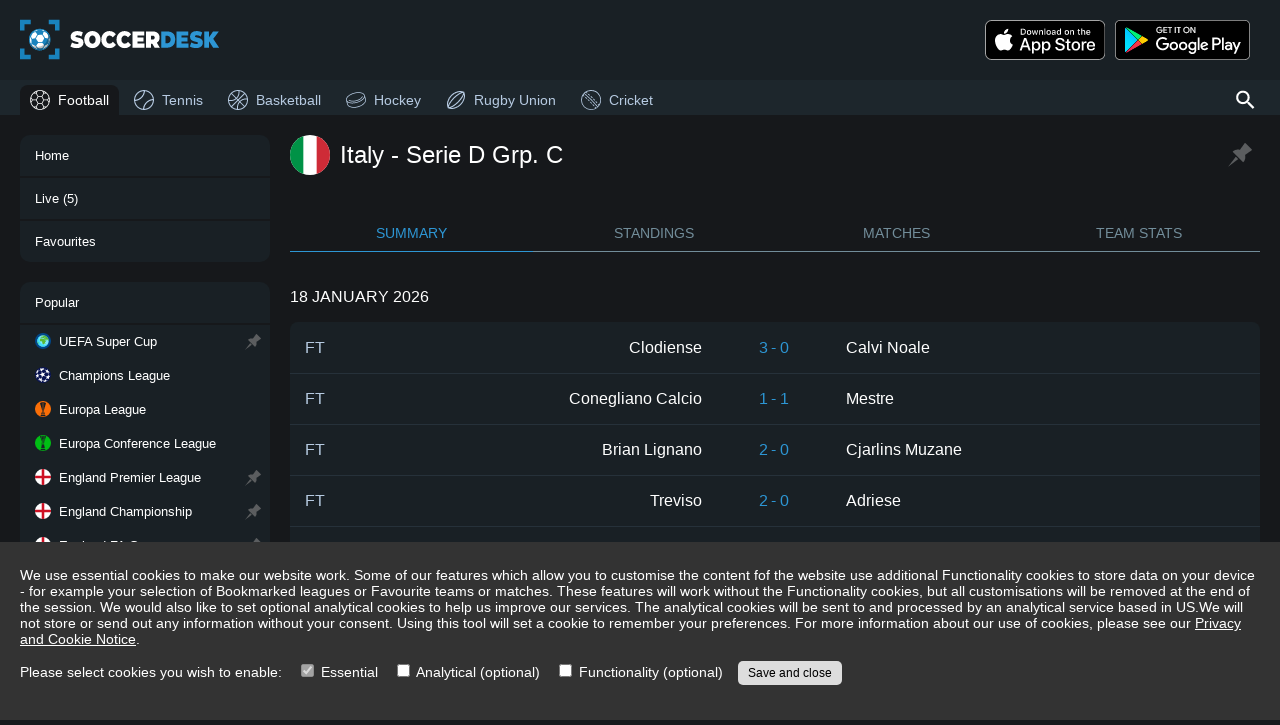

--- FILE ---
content_type: text/html; charset=utf-8
request_url: https://www.soccerdesk.com/football/italy/serie-d-grp-c
body_size: 9814
content:
<!DOCTYPE html><html lang="en"><head><meta name="viewport" content="width=device-width"/><meta charSet="utf-8"/><meta name="description" content="Live Italy Serie D Grp. C football scores on SoccerDesk, fixtures, results, standings, draw, top scorers, statistics, line-ups and live match commentary"/><link rel="shortcut icon" href="/shortcut-icon.png"/><title>Italy Serie D Grp. C live football scores - SoccerDesk</title><meta name="next-head-count" content="5"/><link rel="preload" href="/_next/static/css/4163cbf3b256e506d94e.css" as="style"/><link rel="stylesheet" href="/_next/static/css/4163cbf3b256e506d94e.css" data-n-g=""/><noscript data-n-css=""></noscript><script defer="" nomodule="" src="/_next/static/chunks/polyfills-a40ef1678bae11e696dba45124eadd70.js"></script><script src="/_next/static/chunks/webpack-38b07493583c563d95bc.js" defer=""></script><script src="/_next/static/chunks/framework-2191d16384373197bc0a.js" defer=""></script><script src="/_next/static/chunks/main-88f641bcf9bc5a1fb64e.js" defer=""></script><script src="/_next/static/chunks/pages/_app-02490b10ae6d630e2819.js" defer=""></script><script src="/_next/static/chunks/bee240a3-52e5638b41af893d0bd4.js" defer=""></script><script src="/_next/static/chunks/169-7c7eb242d78e026aa77b.js" defer=""></script><script src="/_next/static/chunks/310-0b333dd684e126b14d5e.js" defer=""></script><script src="/_next/static/chunks/376-9355f6b9d842347c1676.js" defer=""></script><script src="/_next/static/chunks/354-ada76ca47f84af33c839.js" defer=""></script><script src="/_next/static/chunks/612-6a94e3cd1770d2df37fd.js" defer=""></script><script src="/_next/static/chunks/438-65a442fc2369d38d577f.js" defer=""></script><script src="/_next/static/chunks/809-143ea63a14b1db627812.js" defer=""></script><script src="/_next/static/chunks/798-9781aac6782369f3e964.js" defer=""></script><script src="/_next/static/chunks/205-a03196240c4f05f4d8a0.js" defer=""></script><script src="/_next/static/chunks/618-8de6f1a0ed1125f4ba44.js" defer=""></script><script src="/_next/static/chunks/46-5090972266b4f64fa2c2.js" defer=""></script><script src="/_next/static/chunks/126-32d3c41691e8ba907737.js" defer=""></script><script src="/_next/static/chunks/pages/%5Bsport%5D/%5BcategoryOrDate%5D/%5Bstage%5D-699d993c5f76a83be7b4.js" defer=""></script><script src="/_next/static/j5SlqnIssejPM79vn70K1/_buildManifest.js" defer=""></script><script src="/_next/static/j5SlqnIssejPM79vn70K1/_ssgManifest.js" defer=""></script></head><body><div id="__next"><div class="menu-button"><svg viewBox="0 0 5.2916665 5.2916668" xmlns="http://www.w3.org/2000/svg"><path d="m.1328125.52929688v.52929692h5.0273437v-.52929692zm0 1.85156252v.5292968h5.0273437v-.5292968zm0 1.8515625v.5292969h5.0273437v-.5292969z"></path></svg></div><div class="search-button-wrapper"><div><div class="search-button"><svg viewBox="0 0 60 60"><path d="m 38.75,35 h -1.975 l -0.7,-0.675 C 38.525,31.475 40,27.775 40,23.75 40,14.775 32.725,7.5 23.75,7.5 14.775,7.5 7.5,14.775 7.5,23.75 7.5,32.725 14.775,40 23.75,40 c 4.025,0 7.725,-1.475 10.575,-3.925 L 35,36.775 V 38.75 L 47.5,51.225 51.225,47.5 Z m -15,0 C 17.525,35 12.5,29.975 12.5,23.75 12.5,17.525 17.525,12.5 23.75,12.5 29.975,12.5 35,17.525 35,23.75 35,29.975 29.975,35 23.75,35 Z" fill="#ffffff"></path></svg></div></div></div><div class="header"><div><div class="title"><a title="SoccerDesk" href="/"><img src="/soccerdesk-logo.svg" alt="SoccerDesk" width="200" height="50"/></a></div></div></div><div class="header-menu-bar"></div><section><div class="app-links"><div class="app-links-title">Download Our App:</div><div class="app-links-content"><a href="https://apps.apple.com/gb/app/snapscore-ad-free-live-scores/id1519257233" target="_blank" rel="noreferrer"><img alt="Download on the App Store" src="/app-store-badge.svg" class="no-padding"/></a><a href="https://play.google.com/store/apps/details?id=com.snapscore&amp;pcampaignid=pcampaignidMKT-Other-global-all-co-prtnr-py-PartBadge-Mar2515-1&amp;pcampaignid=pcampaignidMKT-Other-global-all-co-prtnr-py-PartBadge-Mar2515-1" target="_blank" rel="noreferrer"><img alt="Get it on Google Play" src="/play-store-badge.svg"/></a></div></div><nav class="main-menu"><div class="menu-header"><img src="/soccerdesk-logo.svg" alt="SoccerDesk" width="200" height="50"/><div class="menu-close-button"><svg viewBox="0 0 3.9687499 3.9687501" xmlns="http://www.w3.org/2000/svg"><path d="m.25521876.00015886a.26450253.26458336 0 0 0 -.17724967.07648.26450253.26458336 0 0 0 0 .375171l1.53272331 1.53323904-1.53272331 1.532724a.26458349.26458349 0 0 0 0 .373105.26458349.26458349 0 0 0 .37258625 0l1.53375516-1.532208 1.5316914 1.532208a.26450253.26458336 0 0 0 .3751713 0 .26450253.26458336 0 0 0 0-.374656l-1.5327233-1.532204 1.5337551-1.53220804a.26458349.26458349 0 0 0 0-.373102.26458349.26458349 0 0 0 -.197403-.07855.26458349.26458349 0 0 0 -.1777682.07855l-1.5322047 1.53220504-1.53427376-1.53427404a.26450253.26458336 0 0 0 -.19533658-.07648z"></path></svg></div></div><div class="menu-loading-wrapper"><div class="loading"><div class="spinner"><svg viewBox="0 0 50 50"><path d="M25,0 A25 25 0 1 0 50 25 L45,25 A20 20 0 1 1 25 5 L25,0" fill="#666666"></path></svg></div></div></div></nav><div class="menu-sports"><ul class="menu-content"><li class="tall sport-title"><span>Sports</span></li><li class="tall selected"><a draggable="false" href="/"><svg viewBox="0 0 20 20"><path d="m9.9882812.125c-5.44282 0-9.8632812 4.4204612-9.8632812 9.8632812.00000011 5.4428198 4.4204612 9.8632818 9.8632812 9.8632808 5.4428198 0 9.8632808-4.420461 9.8632808-9.8632808 0-5.44282-4.420461-9.86328109-9.8632808-9.8632812zm0 .75c.7832198.00000002 1.5386518.10957417 2.2636718.2949219l1.101563 1.9863281-.84375 1.5195312-.84375 1.5214844h-3.3554691l-1.6894531-3.0410156v-.0019531l1.1015624-1.984375c.7255727-.18565063 1.481745-.2949219 2.265625-.2949219zm-3.3046874.6269531-.7109376 1.2792969h-1.5507812c.6834961-.5284273 1.4432858-.9606982 2.2617188-1.2792969zm6.6093752 0c.818433.3185987 1.578222.7508696 2.261719 1.2792969h-1.550782zm-9.7363284 2.0292969h2.4160156l1.6894532 3.0410156v.0019532l-1.6894532 3.0390624h-3.3535156l-1.3203125-2.375c.4474202-1.4171381 1.2307221-2.6839732 2.2578125-3.7070312zm10.4472654 0h2.416016c1.02709 1.023058 1.810392 2.2898931 2.257812 3.7070312l-1.320312 2.375h-3.353516l-1.689453-3.0410156.845703-1.5214844zm-5.6933591 3.4160156h3.3554691l1.6875 3.0410156-1.6875 3.0410158h-3.3554691l-1.6875-3.0410158zm-7.2734375 1.3632813.9316406 1.6777343-.9316406 1.6777348c-.10126487-.544511-.16210939-1.103633-.1621094-1.6777348 0-.5741014.06084454-1.1332239.1621094-1.6777343zm17.9023436 0c.101265.5445104.162109 1.103633.162109 1.6777343 0 .5741018-.060844 1.1332238-.162109 1.6777348l-.931641-1.6777348zm-16.3203124 2.0527341h3.3535156l1.6894532 3.039063v.001953l-1.6894532 3.041015h-2.4160156c-1.0270904-1.023058-1.8103923-2.289893-2.2578125-3.707031zm11.3847654 0h3.353516l1.320312 2.375c-.44742 1.417138-1.230722 2.683974-2.257812 3.707031h-2.416016l-.84375-1.519531-.845703-1.521484zm-5.6933591 3.416016h3.3554691l1.6875 3.041015-1.101563 1.986329c-.72502.185347-1.480452.294921-2.2636718.294921-.78388.000001-1.5400523-.109271-2.265625-.294921l-1.1015624-1.984375v-.001954zm-3.8886719 3.416015h1.5507812l.7109376 1.279297c-.818433-.318598-1.5782227-.750869-2.2617188-1.279297zm9.582031 0h1.550782c-.683497.528428-1.443286.960699-2.261719 1.279297z" fill-rule="nonzero"></path></svg>Football</a></li><li class="tall"><a draggable="false" href="/tennis"><svg viewBox="0 0 20 20"><path d="M10.065,18.885a9.998,9.998 0,0 1,8.82 -8.818c-0.035,4.847 -3.97,8.783 -8.82,8.818m-0.13,-17.77a10,10 0,0 1,-8.82 8.82c0.036,-4.85 3.97,-8.784 8.82,-8.82M8.951,18.82a7.186,7.186 0,0 1,-0.315 -0.045c-0.134,-0.02 -0.267,-0.04 -0.4,-0.066 -0.136,-0.028 -0.27,-0.062 -0.404,-0.097 -0.129,-0.032 -0.26,-0.063 -0.386,-0.101 -0.133,-0.04 -0.26,-0.087 -0.39,-0.132 -0.124,-0.044 -0.25,-0.086 -0.372,-0.136 -0.126,-0.05 -0.248,-0.108 -0.37,-0.164 -0.12,-0.055 -0.242,-0.11 -0.358,-0.168 -0.12,-0.062 -0.236,-0.13 -0.352,-0.197 -0.114,-0.064 -0.23,-0.129 -0.34,-0.199 -0.113,-0.07 -0.22,-0.148 -0.33,-0.224 -0.107,-0.076 -0.217,-0.149 -0.322,-0.23 -0.104,-0.08 -0.205,-0.166 -0.306,-0.25 -0.102,-0.086 -0.204,-0.169 -0.302,-0.258 -0.096,-0.089 -0.188,-0.183 -0.282,-0.276 -0.093,-0.094 -0.186,-0.186 -0.276,-0.284 -0.09,-0.096 -0.173,-0.199 -0.257,-0.3 -0.086,-0.1 -0.171,-0.2 -0.251,-0.306 -0.08,-0.105 -0.155,-0.214 -0.23,-0.322 -0.076,-0.11 -0.152,-0.217 -0.224,-0.33 -0.07,-0.11 -0.134,-0.225 -0.2,-0.34 -0.066,-0.116 -0.134,-0.232 -0.195,-0.352 -0.06,-0.116 -0.113,-0.236 -0.169,-0.356 -0.056,-0.124 -0.113,-0.246 -0.164,-0.372a8.27,8.27 0,0 1,-0.136 -0.373c-0.046,-0.129 -0.092,-0.257 -0.132,-0.389 -0.038,-0.126 -0.07,-0.258 -0.101,-0.386 -0.035,-0.135 -0.07,-0.268 -0.097,-0.405 -0.027,-0.131 -0.046,-0.265 -0.067,-0.399 -0.015,-0.104 -0.032,-0.209 -0.044,-0.314 5.185,-0.55 9.319,-4.684 9.869,-9.87 0.105,0.013 0.21,0.03 0.314,0.045 0.134,0.021 0.268,0.04 0.4,0.067 0.136,0.027 0.27,0.062 0.404,0.097 0.128,0.032 0.26,0.063 0.386,0.1 0.132,0.04 0.26,0.087 0.39,0.133 0.125,0.043 0.25,0.087 0.372,0.136 0.126,0.05 0.248,0.108 0.372,0.164 0.12,0.056 0.24,0.109 0.356,0.169 0.12,0.061 0.236,0.129 0.351,0.195 0.116,0.066 0.23,0.13 0.341,0.2 0.113,0.072 0.22,0.148 0.33,0.224 0.108,0.075 0.217,0.15 0.322,0.23 0.105,0.08 0.205,0.165 0.306,0.25 0.101,0.085 0.204,0.169 0.3,0.258 0.098,0.09 0.19,0.184 0.284,0.276 0.093,0.094 0.187,0.186 0.276,0.282 0.09,0.098 0.172,0.2 0.258,0.302 0.084,0.1 0.17,0.202 0.25,0.306 0.081,0.105 0.154,0.215 0.23,0.322 0.076,0.11 0.153,0.217 0.224,0.33 0.07,0.11 0.135,0.226 0.2,0.34 0.066,0.116 0.134,0.232 0.196,0.352 0.059,0.116 0.113,0.237 0.168,0.357 0.056,0.123 0.113,0.245 0.164,0.371 0.05,0.122 0.092,0.248 0.136,0.373 0.045,0.129 0.092,0.256 0.132,0.389 0.038,0.126 0.069,0.257 0.101,0.386 0.035,0.135 0.069,0.268 0.097,0.405 0.026,0.132 0.045,0.265 0.066,0.399 0.017,0.104 0.033,0.208 0.045,0.315 -5.187,0.55 -9.318,4.681 -9.868,9.868m9.841,-13.587a10.06,10.06 0,0 0,-4.027 -4.027A9.95,9.95 0,0 0,10 0C4.478,0 0,4.478 0,10a9.95,9.95 0,0 0,1.708 5.591,10.06 10.06,0 0,0 3.525,3.202A9.965,9.965 0,0 0,10 20c5.523,0 10,-4.477 10,-10 0,-1.726 -0.438,-3.35 -1.207,-4.767"></path></svg>Tennis</a></li><li class="tall"><a draggable="false" href="/basketball"><svg viewBox="0 0 20 20"><g fill-rule="nonzero" stroke="none" transform="matrix(.53825606 .53824642 -.53825606 .53824642 10.000098 -3.439442)"><path d="m12.484375-.65625c-7.2499426 0-13.140625 5.8906824-13.140625 13.140625 0 7.249941 5.8906824 13.140625 13.140625 13.140625 7.249941 0 13.140625-5.890684 13.140625-13.140625 0-7.2499426-5.890684-13.140625-13.140625-13.140625zm0 1.3125c6.539963 0 11.828125 5.2881612 11.828125 11.828125 0 6.539963-5.288162 11.828125-11.828125 11.828125-6.5399638 0-11.828125-5.288162-11.828125-11.828125 0-6.5399638 5.2881612-11.828125 11.828125-11.828125z"></path><path d="m4.6230469 2.0859375-.7578125 1.0722656c3.3650807 2.3740532 4.9667968 5.2725816 4.9667968 8.8925779 0 3.619996-1.6017161 6.520478-4.9667968 8.894531l.7578125 1.072266c3.6261802-2.558258 5.5214841-5.946117 5.5214841-9.966797 0-4.0206802-1.8953038-7.4065854-5.5214841-9.9648435z"></path><path d="m16.046875 2.09375-.78125 1.0566406c3.198812 2.3695885 4.726563 5.270854 4.726563 8.9003904 0 3.629536-1.527751 6.532755-4.726563 8.902344l.78125 1.056641c3.459532-2.562723 5.259766-5.947845 5.259766-9.958985 0-4.0111401-1.800234-7.3943083-5.259766-9.957031z" transform="matrix(-1 0 0 1 36.30618 0)"></path><g stroke-linecap="square"><path d="m11.890625.15429688v.65625 24.09570312.65625h1.3125v-.65625-24.09570312-.65625z"></path><path d="m-.15820312 11.828125v1.3125h.65820312 24.09375.658203v-1.3125h-.658203-24.09375z"></path></g></g></svg>Basketball</a></li><li class="tall"><a draggable="false" href="/hockey"><svg viewBox="0 0 20 20"><path d="m5.4714094-10.221225c-2.6286025 0-5.01086756.5432698-6.7681896 1.4467517-1.7015326.8747993-2.838136 2.1263971-2.9100024 3.5854868a.3737065.3737065 0 0 0 -.026771.1391686l-.0003292 3.9960622c-.0000049 1.23604327.5578801 2.407463 1.5171029 3.1870087 2.09429004 1.7019973 4.8417043 2.5420363 8.188326 2.5420363 3.346625-.000004 6.0943339-.841193 8.1886229-2.5431942.959213-.7795498 1.515365-1.94988383 1.515365-3.1859202l.000533-3.9843858-.000026-.00146a.3737065.3737065 0 0 0 -.000178-.010217.3737065.3737065 0 0 0 -.01029-.087421.3737065.3737065 0 0 0 -.01242-.042124.3737065.3737065 0 0 0 -.0046-.010141c-.07211-1.458826-1.206791-2.7099944-2.908086-3.5846714-1.757322-.9034819-4.1404564-1.4469797-6.7690576-1.4469797zm-.0000934.7475289c2.5247666-.0000001 4.807591.5310856 6.427426 1.3638823 1.619835.8327969 2.529592 1.9315159 2.529592 3.0598345-.000002 1.1283184-.909507 2.2277406-2.529341 3.0605373-1.619835.8327971-3.9032354 1.36343227-6.4280013 1.36343257-2.5247656.0000002-4.80612956-.53111097-6.42596506-1.36390767-1.61983544-.8327968-2.53105204-1.9314903-2.53105194-3.0598089s.9109914-2.2263066 2.53082694-3.0591035c1.6198357-.8327967 3.90174896-1.3648667 6.42651436-1.3648666zm-6.7345791 5.0450978a.3737065.3737065 0 0 0 -.3111067.1601918.3737065.3737065 0 0 0 .093776.521048c2.08243464 1.441686 4.6210913 2.1278762 7.572713 2.0695178 2.9507061-.058382 5.1701748-.8270924 6.5755288-2.3631968a.3737065.3737065 0 0 0 -.02382-.5281091.3737065.3737065 0 0 0 -.528109.023818c-1.224615 1.3385523-3.2089848 2.0642457-6.0381036 2.1202144-2.8282058.055918-5.19161646-.5934247-7.1323969-1.9370425a.3737065.3737065 0 0 0 -.2084816-.066442zm-2.2230414 1.3703356c.5167762.6687018 1.2656971 1.2577727 2.1896057 1.7327762 1.75732194.90348247 4.1389972 1.44700547 6.7675994 1.44700547 2.6286018.0000008 5.0123274-.5432943 6.7696484-1.44677627.924272-.4751909 1.672182-1.0642533 2.188966-1.7332844l-.000046 2.0045991c0 1.01152877-.455773 1.96938387-1.240761 2.6073417-1.940219 1.5767892-4.4947941 2.3743592-7.7170664 2.3743612-3.2222713 0-5.77653216-.79828-7.7167508-2.3750662-.7849943-.63795263-1.2412492-1.59482463-1.2412452-2.6063579z" transform="matrix(.96592583 -.25881905 .25881905 .96592583 5.473616 14.108091)"></path></svg>Hockey</a></li><li class="tall"><a draggable="false" href="/rugby-union"><svg viewBox="0 0 15.875 15.875"><path d="m52.191 3.471-.108-1.079-1.083-.108a26.628 26.628 0 0 0 -13.024-2.211 35.2 35.2 0 0 0 -6.54 1.079 42.369 42.369 0 0 0 -18.81 11.055 42.23 42.23 0 0 0 -11.08 18.767 34.976 34.976 0 0 0 -1.081 6.526 27.318 27.318 0 0 0 2.216 13l.108 1.079 1.027.108a26.557 26.557 0 0 0 11.026 2.313c.649 0 1.3 0 1.946-.054a35.2 35.2 0 0 0 6.54-1.079 41.874 41.874 0 0 0 18.81-11.055 42.23 42.23 0 0 0 11.08-18.767 34.976 34.976 0 0 0 1.082-6.524 26.755 26.755 0 0 0 -2.108-13.05zm-48.429 34.243a27.815 27.815 0 0 1 .973-5.878 38.648 38.648 0 0 1 10.215-17.31 38.775 38.775 0 0 1 17.35-10.192 29.077 29.077 0 0 1 5.946-.971 25.85 25.85 0 0 1 5.027.162c-.595.216-1.135.431-1.784.7a48.344 48.344 0 0 0 -4.972 2.535 82.334 82.334 0 0 0 -16.378 12.889 82.2 82.2 0 0 0 -12.918 16.34 48.151 48.151 0 0 0 -2.54 4.961c-.27.593-.486 1.186-.7 1.78a22.019 22.019 0 0 1 -.219-5.016zm45.186-32.194a19.363 19.363 0 0 1 -1.73 6.2 42.131 42.131 0 0 1 -2.378 4.638 80.974 80.974 0 0 1 -12.431 15.694 79.518 79.518 0 0 1 -15.729 12.4c-1.622.917-3.189 1.726-4.648 2.373a19.477 19.477 0 0 1 -6.216 1.726 19.364 19.364 0 0 1 1.73-6.2 42.131 42.131 0 0 1 2.378-4.638 78.956 78.956 0 0 1 12.431-15.691 79.518 79.518 0 0 1 15.729-12.4c1.622-.917 3.189-1.726 4.648-2.373a19.477 19.477 0 0 1 6.216-1.729zm2.162 10.732a28.889 28.889 0 0 1 -.973 5.932 38.648 38.648 0 0 1 -10.215 17.31 38.9 38.9 0 0 1 -17.3 10.192 29.077 29.077 0 0 1 -5.946.971 25.85 25.85 0 0 1 -5.027-.162c.595-.216 1.135-.431 1.784-.7a48.342 48.342 0 0 0 4.977-2.535 82.334 82.334 0 0 0 16.377-12.889 82.2 82.2 0 0 0 12.918-16.34 48.148 48.148 0 0 0 2.54-4.961c.27-.593.486-1.186.7-1.78a24.983 24.983 0 0 1 .162 4.961z" transform="matrix(.26458333 0 0 .26458333 .68923942465 .79375088)"></path></svg>Rugby Union</a></li><li class="tall"><a draggable="false" href="/cricket"><svg viewBox="0 0 20 20"><path d="m9.5-.5a10 10 0 0 1 7.071 17.071 10 10 0 0 1 -14.142-14.142 9.935 9.935 0 0 1 7.071-2.929zm0 19.23a9.23 9.23 0 0 0 6.526-15.756 9.23 9.23 0 0 0 -13.052 13.052 9.169 9.169 0 0 0 6.526 2.704z" transform="translate(.5 .5)"></path><path d="m18.562 15.592-1.206-1.467.595-.489 1.206 1.464zm-1.94-2.355c-.49-.585-1-1.169-1.5-1.739l.575-.513c.513.575 1.024 1.166 1.519 1.757zm-2.275-2.591c-.516-.561-1.048-1.123-1.582-1.668l.551-.538c.539.551 1.076 1.118 1.6 1.685zm-2.391-2.483c-.541-.537-1.1-1.073-1.656-1.594l.525-.563c.563.526 1.126 1.067 1.673 1.61zm-2.5-2.372c-.566-.512-1.147-1.022-1.728-1.516l.5-.587c.584.5 1.172 1.012 1.742 1.532zm-2.611-2.254c-.179-.148-.361-.3-.541-.442l-1.25-1.012.485-.6 1.249 1.017c.182.147.366.3.547.447z" transform="translate(-.776 .044)"></path><path d="m14.692 19.587-1.206-1.467.595-.489 1.206 1.469zm-1.94-2.355c-.49-.585-1-1.169-1.5-1.739l.575-.513c.513.575 1.024 1.166 1.519 1.757zm-2.275-2.591c-.516-.561-1.048-1.123-1.582-1.668l.551-.538c.539.551 1.076 1.118 1.6 1.685zm-2.391-2.483c-.541-.537-1.1-1.073-1.656-1.594l.525-.564c.563.526 1.126 1.067 1.673 1.61zm-2.5-2.372c-.568-.512-1.15-1.022-1.731-1.516l.5-.587c.587.5 1.174 1.015 1.745 1.532zm-2.611-2.254c-.179-.148-.361-.3-.541-.442l-1.25-1.012.485-.6 1.25 1.012c.182.147.366.3.547.447z" transform="translate(.113 -.874)"></path><path d="m16.815 17.714-1.481-1.8a75.4 75.4 0 0 0 -10.779-10.697l-1.249-1.017.485-.6 1.249 1.018a76.17 76.17 0 0 1 10.888 10.805l1.481 1.8z" transform="translate(-.375 -.444)"></path></svg>Cricket</a></li><li class="tall sport-title"><span>Navigation</span></li></ul></div><div class="content"><div class="content-loading-wrapper"><div class="loading"><div class="spinner"><svg viewBox="0 0 50 50"><path d="M25,0 A25 25 0 1 0 50 25 L45,25 A20 20 0 1 1 25 5 L25,0" fill="#666666"></path></svg></div></div></div></div></section><div class="footer "><div class="footer-content"><h1>Italy Serie D Grp. C live football scores</h1><h2>Live Italy Serie D Grp. C football fixtures and results</h2><p>Live football score service on SoccerDesk provides latest Italy Serie D Grp. C standings or draw with live updates, top scorers, team statistics and month by month match schedule with results and fixtures offering live match commentary, goal scorers, yellow and red cards, team formations, lineups and substitutions, match statistics and other details. Follow live action in matches from Italy Serie D Grp. C .</p><div class="about-box"><p>Live match data includes fast and accurate updates of scores, minutes, results from all periods of the match (half-time, full time, extra time, penalty shoot-out etc.), goal scorers, assists, red and yellow cards, substitutions, live commentary, match statistics, line-ups, team form, heat-to-head etc. Live team data includes an overview of all leagues, cups and tournaments in which the team takes part, as well as latest results and upcoming fixture from all those competitions. An up-to-date squad list is also provided for each team. Live league, cup or tournament data includes live standings and/or draw, a calendar of matches for the entire season, overview of top scorers and team statistics for selected competitions. All scores and statistics are updated automatically, so there is no need to refresh it manually.</p><p>SoccerDesk also offers ways to customize tour experience. You can add your favourite leagues, cups and tournaments to Bookmarks to always see them on top and never miss an important match. You can also reorder your bookmarks to change their priorities and ensure that the most important matches are always on top. You can also add matches and teams you want to follow in Favourites and have all the important live scores, results and statistics easily accessible from a single place.</p></div><div class="footer-notes"><div><a target="_blank" href="/terms.html">Terms and Conditions of Use</a> | <a target="_blank" href="/privacy-cookie-notice.html">Privacy and Cookie Notice</a> | <a href="/contact">Contact</a> | <a href="#">Update consent</a></div><div>Copyright © <!-- -->2026<!-- --> SoccerDesk</div></div></div></div><div class="mobile-menu-bar"><ul><li class=""><a href="/"><svg viewBox="0 0 12.171 12.171" xmlns="http://www.w3.org/2000/svg" class="fill"><path d="m5.011 7.145612c0-.308408.13479-.462612.404359-.462612.280994 0 .421492.154204.421492.462612 0 .148494-.03769.26272-.11307.342678-.07539.07995-.178193.119925-.308409.119925-.116505 0-.213602-.035405-.291276-.106215-.07538-.073099-.11307-.1918955-.11307-.3563865zm0-2.015c0-.308408.13479-.462612.404359-.462612.280994 0 .421492.154204.421492.462612 0 .148494-.03769.26272-.11307.342678-.07539.07995-.178193.119925-.308409.119925-.116505 0-.213602-.035405-.291276-.106215-.07538-.073099-.11307-.1918955-.11307-.3563865zm5.099679.953274c0 .8154173-.1290893 1.4242907-.387268 1.82662-.256028.4023293-.648676.603494-1.177944.603494-.5077529 0-.8939461-.2054677-1.1585798-.616403-.2646343-.4130873-.3969515-1.0176577-.3969515-1.813711 0-.8218707.128014-1.4318193.384042-1.829846s.6465244-.59704 1.1714893-.59704c.5120559 0 .9004007.2076193 1.1650344.622858.2667851.4152387.4001776 1.0165813.4001776 1.804028zm-2.5785667 0c0 .6863273.080681 1.18655.2420433 1.500668.1613623.3119673.4184661.467951.7713114.467951.3571485 0 .615328-.1581353.7745387-.474406.1613622-.3184207.2420433-.8164917.2420433-1.494213 0-.6777207-.0806811-1.17364-.2420433-1.487758-.1592107-.3162707-.4173902-.474406-.7745387-.474406-.3528453 0-.6099491.1559837-.7713114.467951-.1613622.3098153-.2420433.8078863-.2420433 1.494213zm-3.7713551 2.365569h-.5228142v-3.362786c0-.2796953.00861-.5443293.025819-.793902-.045183.04518-.095744.092513-.1516808.141999-.055941.049487-.311969.2592573-.7680829.629312l-.2839983-.367906 1.2489433-.964945h.4518139zm-1.3835352-8.449455c-1.312627 0-2.377222 1.0647699-2.377222 2.3775999v7.4156231c0 1.31284 1.064595 2.3776 2.377222 2.3776h7.414438c1.312627 0 2.379173-1.06476 2.379173-2.3776v-7.4156231c0-1.31283-1.066546-2.3775999-2.379173-2.3775999zm0 .52858h7.414438c1.029057 0 1.850685.8197999 1.850685 1.8490199v7.4156231c0 1.02923-.821628 1.84903-1.850685 1.84903h-7.414438c-1.029056 0-1.848734-.8198-1.848734-1.84903v-7.4156231c0-1.02922.819678-1.8490199 1.848734-1.8490199z"></path></svg><span>Home</span></a></li><li class=""><a href="/football/live"><svg viewBox="0 0 12.171 12.171" xmlns="http://www.w3.org/2000/svg" class="fill"><path d="m7.9139341 6.4361767-3.2272709 2.0637385c-.058865.043-.1303593.06446-.2143591.06446-.062992 0-.1281251-.01725-.1953683-.05164-.1386446-.077284-.2079358-.197754-.2079358-.3610977v-4.127446c0-.1633123.069322-.283752.2079358-.3611333.1429267-.077505.2794611-.073168.4097274.012918l3.2272709 2.0637384c.1260156.072952.1890386.1891164.1890386.3482158 0 .1590375-.06302.2752333-.1890386.3482463zm-5.5367121-6.4361767c-1.312627 0-2.377222 1.0647699-2.377222 2.3775999v7.4156231c0 1.31284 1.064595 2.3776 2.377222 2.3776h7.414438c1.312627 0 2.379173-1.06476 2.379173-2.3776v-7.4156231c0-1.31283-1.066546-2.3775999-2.379173-2.3775999zm0 .52858h7.414438c1.029057 0 1.850685.8197999 1.850685 1.8490199v7.4156231c0 1.02923-.821628 1.84903-1.850685 1.84903h-7.414438c-1.029056 0-1.848734-.8198-1.848734-1.84903v-7.4156231c0-1.02922.819678-1.8490199 1.848734-1.8490199z"></path></svg><span>Live</span></a></li><li class=""><a href="/football/favourites"><svg viewBox="0 0 40 40" version="1.1" xmlns="http://www.w3.org/2000/svg" xmlns:xlink="http://www.w3.org/1999/xlink" class="stroke"><g stroke="none" stroke-width="1" fill="none" fill-rule="evenodd"><rect x="0" y="0" width="40" height="40"></rect><g transform="translate(1.000000, 1.500000)" stroke="#D2DCE4" stroke-width="1.8"><path d="M20.8354752,1.16188431 L25.1209944,10.0044033 C25.4193542,10.619607 25.996,11.0458597 26.6629034,11.144172 L36.2472485,12.5632958 C37.0184333,12.6772862 37.6591356,13.2272833 37.8998474,13.9819336 C38.1405592,14.7365839 37.9395116,15.5649386 37.381274,16.1185546 L30.4454274,23.0093129 C29.9631914,23.4878305 29.7429655,24.177247 29.8564657,24.8530563 L31.5026318,34.5727502 C31.630659,35.3533793 31.3133559,36.1404801 30.6836119,36.6044074 C30.0538679,37.0683348 29.2203784,37.1290139 28.5322165,36.7610316 L19.9538618,32.1740214 C19.3577332,31.8554461 18.645925,31.8554461 18.0497963,32.1740214 L9.4750998,36.7610316 C8.78579678,37.1293019 7.95099272,37.0675585 7.3211953,36.6017254 C6.69139787,36.1358923 6.37564588,35.3466208 6.50651353,34.5653008 L8.1435343,24.8456068 C8.25735966,24.1697735 8.0370855,23.4802057 7.55457264,23.0018634 L0.61872597,16.1185546 C0.0604884448,15.5649386 -0.140559244,14.7365839 0.100152557,13.9819336 C0.340864359,13.2272833 0.981566709,12.6772862 1.75275153,12.5632958 L11.3389257,11.144172 C12.0058291,11.0458597 12.5824749,10.619607 12.8808346,10.0044033 L17.1645248,1.16188431 C17.5092765,0.450436306 18.2208488,0 19,0 C19.7791512,0 20.4907235,0.450436306 20.8354752,1.16188431 Z"></path></g></g></svg><span>Favourites</span></a></li><li class=""><span><svg viewBox="0 0 5.2916665 5.2916668" xmlns="http://www.w3.org/2000/svg" class="fill"><path d="m.1328125.52929688v.52929692h5.0273437v-.52929692zm0 1.85156252v.5292968h5.0273437v-.5292968zm0 1.8515625v.5292969h5.0273437v-.5292969z"></path></svg><span>Menu</span></span></li></ul></div></div><script id="__NEXT_DATA__" type="application/json">{"props":{"pageProps":{"status":200,"stageObj":{"c_id":"6142d6d1-3570-4359-8c0c-2b70e8f64197","c_name":"Italy","c_flag":"1/6142d6d1-3570-4359-8c0c-2b70e8f64197","st_id":"c7b92687-f895-4d3e-a35c-7d5d4a2dd238","st_name":"Serie D Grp. C","st_code":"serie-d-grp-c","st_gender":1,"start":20250906220000,"end":20260504215959,"pid":1,"s_id":1,"cupInfo":{"isCupInfoAvailable":0,"isCup":0},"noScorers":1,"noTeamStats":1,"noDraw":1,"c_code":"italy"}},"__N_SSP":true},"page":"/[sport]/[categoryOrDate]/[stage]","query":{"sport":"football","categoryOrDate":"italy","stage":"serie-d-grp-c"},"buildId":"j5SlqnIssejPM79vn70K1","isFallback":false,"gssp":true,"customServer":true,"scriptLoader":[]}</script></body></html>

--- FILE ---
content_type: image/svg+xml
request_url: https://api.soccerdesk.com/flags/2/c283be4a-6ede-45ec-86e1-3feb799f5457/1x1.svg
body_size: 904
content:
<svg xmlns="http://www.w3.org/2000/svg" xmlns:xlink="http://www.w3.org/1999/xlink" width="512" height="512" viewBox="0 0 512 512">
  <defs>
    <clipPath id="clip-ecl-logo-1x1">
      <rect width="512" height="512"/>
    </clipPath>
  </defs>
  <g id="ecl-logo-1x1" clip-path="url(#clip-ecl-logo-1x1)">
    <path id="Subtraction_1" data-name="Subtraction 1" d="M424,513H-88V1H424V513ZM102.449,448.035,87.594,487.4h160.06l-13.369-39.364Zm20.6-218.892h0a533.226,533.226,0,0,1-14.154,198.1H227.476l-.012-.039c-.345-1.3-3.488-13.269-7.444-31.855-2.461-11.563-4.765-23.447-6.85-35.322-2.605-14.843-4.871-29.714-6.735-44.2l-12.817.15.184-1.638c-6.945-27.106-12.926-59.1-17.775-95.093-3.88-28.795-7.049-60.2-9.419-93.34C164.5,96.421,163.428,70.99,162.9,54.847c-.573-17.494-.647-28.142-.648-28.248a234.054,234.054,0,0,0-40.09,4.128l59.058,285.381-13.92.167L108.891,33.7A229.082,229.082,0,0,0,67.915,48.442l.013.02c.433.749,4.4,7.664,10.325,19.577,5.785,11.631,14.713,30.613,24.4,54.993a850.622,850.622,0,0,1,28.533,84.694,831.239,831.239,0,0,1,22.746,108.7l-6.058.071h-.078c-3.493.041-5.8.067-5.98.078-.5-5.576-2.637-18.959-10.035-51.055C127.379,246.436,123.1,229.365,123.046,229.144Zm52.574-202.41c0,.245-.259,24.977,1.667,63.219,1.13,22.45,2.78,45.085,4.9,67.279,2.654,27.741,6.061,54.865,10.124,80.618l14.372,75a897.828,897.828,0,0,1-6.474-108.714c0-29.7,1.378-59.818,4.1-89.515,2.426-26.422,5.49-47.611,7.633-60.735,2.321-14.213,4.093-22.294,4.111-22.374A256.081,256.081,0,0,0,175.621,26.734Zm51.955,7.353c-.042.164-4.158,16.309-8.345,46.357-2.458,17.645-4.459,36.556-5.945,56.208-1.858,24.565-2.914,50.364-3.139,76.681l2.089,40.593a616.376,616.376,0,0,1,13.372-80.811c5.089-21.856,11.375-43.845,18.682-65.357,6.5-19.138,12.625-34.347,16.617-43.736,4.3-10.114,7.15-15.892,7.178-15.949-.03-.015-3.9-1.967-10.836-4.668a243.907,243.907,0,0,0-29.673-9.318Z" transform="translate(88 -1)" fill="#00be14"/>
  </g>
</svg>


--- FILE ---
content_type: application/javascript; charset=UTF-8
request_url: https://www.soccerdesk.com/_next/static/chunks/438-65a442fc2369d38d577f.js
body_size: 13596
content:
"use strict";(self.webpackChunk_N_E=self.webpackChunk_N_E||[]).push([[438],{3438:function(t,n,e){function r(){}function i(t){return null==t?r:function(){return this.querySelector(t)}}function o(t){return null==t?[]:Array.isArray(t)?t:Array.from(t)}function u(){return[]}function a(t){return null==t?u:function(){return this.querySelectorAll(t)}}function s(t){return function(){return this.matches(t)}}function l(t){return function(n){return n.matches(t)}}e.d(n,{bT9:function(){return ze},Ys:function(){return He},G_s:function(){return De}});var c=Array.prototype.find;function h(){return this.firstElementChild}var f=Array.prototype.filter;function p(){return Array.from(this.children)}function d(t){return new Array(t.length)}function v(t,n){this.ownerDocument=t.ownerDocument,this.namespaceURI=t.namespaceURI,this._next=null,this._parent=t,this.__data__=n}function y(t){return function(){return t}}function g(t,n,e,r,i,o){for(var u,a=0,s=n.length,l=o.length;a<l;++a)(u=n[a])?(u.__data__=o[a],r[a]=u):e[a]=new v(t,o[a]);for(;a<s;++a)(u=n[a])&&(i[a]=u)}function _(t,n,e,r,i,o,u){var a,s,l,c=new Map,h=n.length,f=o.length,p=new Array(h);for(a=0;a<h;++a)(s=n[a])&&(p[a]=l=u.call(s,s.__data__,a,n)+"",c.has(l)?i[a]=s:c.set(l,s));for(a=0;a<f;++a)l=u.call(t,o[a],a,o)+"",(s=c.get(l))?(r[a]=s,s.__data__=o[a],c.delete(l)):e[a]=new v(t,o[a]);for(a=0;a<h;++a)(s=n[a])&&c.get(p[a])===s&&(i[a]=s)}function m(t){return t.__data__}function w(t){return"object"===typeof t&&"length"in t?t:Array.from(t)}function b(t,n){return t<n?-1:t>n?1:t>=n?0:NaN}v.prototype={constructor:v,appendChild:function(t){return this._parent.insertBefore(t,this._next)},insertBefore:function(t,n){return this._parent.insertBefore(t,n)},querySelector:function(t){return this._parent.querySelector(t)},querySelectorAll:function(t){return this._parent.querySelectorAll(t)}};var x="http://www.w3.org/1999/xhtml",A={svg:"http://www.w3.org/2000/svg",xhtml:x,xlink:"http://www.w3.org/1999/xlink",xml:"http://www.w3.org/XML/1998/namespace",xmlns:"http://www.w3.org/2000/xmlns/"};function k(t){var n=t+="",e=n.indexOf(":");return e>=0&&"xmlns"!==(n=t.slice(0,e))&&(t=t.slice(e+1)),A.hasOwnProperty(n)?{space:A[n],local:t}:t}function N(t){return function(){this.removeAttribute(t)}}function E(t){return function(){this.removeAttributeNS(t.space,t.local)}}function M(t,n){return function(){this.setAttribute(t,n)}}function S(t,n){return function(){this.setAttributeNS(t.space,t.local,n)}}function C(t,n){return function(){var e=n.apply(this,arguments);null==e?this.removeAttribute(t):this.setAttribute(t,e)}}function z(t,n){return function(){var e=n.apply(this,arguments);null==e?this.removeAttributeNS(t.space,t.local):this.setAttributeNS(t.space,t.local,e)}}function q(t){return t.ownerDocument&&t.ownerDocument.defaultView||t.document&&t||t.defaultView}function X(t){return function(){this.style.removeProperty(t)}}function P(t,n,e){return function(){this.style.setProperty(t,n,e)}}function B(t,n,e){return function(){var r=n.apply(this,arguments);null==r?this.style.removeProperty(t):this.style.setProperty(t,r,e)}}function O(t,n){return t.style.getPropertyValue(n)||q(t).getComputedStyle(t,null).getPropertyValue(n)}function T(t){return function(){delete this[t]}}function R(t,n){return function(){this[t]=n}}function Y(t,n){return function(){var e=n.apply(this,arguments);null==e?delete this[t]:this[t]=e}}function j(t){return t.trim().split(/^|\s+/)}function I(t){return t.classList||new L(t)}function L(t){this._node=t,this._names=j(t.getAttribute("class")||"")}function D(t,n){for(var e=I(t),r=-1,i=n.length;++r<i;)e.add(n[r])}function H(t,n){for(var e=I(t),r=-1,i=n.length;++r<i;)e.remove(n[r])}function $(t){return function(){D(this,t)}}function V(t){return function(){H(this,t)}}function U(t,n){return function(){(n.apply(this,arguments)?D:H)(this,t)}}function F(){this.textContent=""}function G(t){return function(){this.textContent=t}}function K(t){return function(){var n=t.apply(this,arguments);this.textContent=null==n?"":n}}function W(){this.innerHTML=""}function J(t){return function(){this.innerHTML=t}}function Q(t){return function(){var n=t.apply(this,arguments);this.innerHTML=null==n?"":n}}function Z(){this.nextSibling&&this.parentNode.appendChild(this)}function tt(){this.previousSibling&&this.parentNode.insertBefore(this,this.parentNode.firstChild)}function nt(t){return function(){var n=this.ownerDocument,e=this.namespaceURI;return e===x&&n.documentElement.namespaceURI===x?n.createElement(t):n.createElementNS(e,t)}}function et(t){return function(){return this.ownerDocument.createElementNS(t.space,t.local)}}function rt(t){var n=k(t);return(n.local?et:nt)(n)}function it(){return null}function ot(){var t=this.parentNode;t&&t.removeChild(this)}function ut(){var t=this.cloneNode(!1),n=this.parentNode;return n?n.insertBefore(t,this.nextSibling):t}function at(){var t=this.cloneNode(!0),n=this.parentNode;return n?n.insertBefore(t,this.nextSibling):t}function st(t){return t.trim().split(/^|\s+/).map((function(t){var n="",e=t.indexOf(".");return e>=0&&(n=t.slice(e+1),t=t.slice(0,e)),{type:t,name:n}}))}function lt(t){return function(){var n=this.__on;if(n){for(var e,r=0,i=-1,o=n.length;r<o;++r)e=n[r],t.type&&e.type!==t.type||e.name!==t.name?n[++i]=e:this.removeEventListener(e.type,e.listener,e.options);++i?n.length=i:delete this.__on}}}function ct(t,n,e){return function(){var r,i=this.__on,o=function(t){return function(n){t.call(this,n,this.__data__)}}(n);if(i)for(var u=0,a=i.length;u<a;++u)if((r=i[u]).type===t.type&&r.name===t.name)return this.removeEventListener(r.type,r.listener,r.options),this.addEventListener(r.type,r.listener=o,r.options=e),void(r.value=n);this.addEventListener(t.type,o,e),r={type:t.type,name:t.name,value:n,listener:o,options:e},i?i.push(r):this.__on=[r]}}function ht(t,n,e){var r=q(t),i=r.CustomEvent;"function"===typeof i?i=new i(n,e):(i=r.document.createEvent("Event"),e?(i.initEvent(n,e.bubbles,e.cancelable),i.detail=e.detail):i.initEvent(n,!1,!1)),t.dispatchEvent(i)}function ft(t,n){return function(){return ht(this,t,n)}}function pt(t,n){return function(){return ht(this,t,n.apply(this,arguments))}}L.prototype={add:function(t){this._names.indexOf(t)<0&&(this._names.push(t),this._node.setAttribute("class",this._names.join(" ")))},remove:function(t){var n=this._names.indexOf(t);n>=0&&(this._names.splice(n,1),this._node.setAttribute("class",this._names.join(" ")))},contains:function(t){return this._names.indexOf(t)>=0}};var dt=[null];function vt(t,n){this._groups=t,this._parents=n}function yt(){return new vt([[document.documentElement]],dt)}vt.prototype=yt.prototype={constructor:vt,select:function(t){"function"!==typeof t&&(t=i(t));for(var n=this._groups,e=n.length,r=new Array(e),o=0;o<e;++o)for(var u,a,s=n[o],l=s.length,c=r[o]=new Array(l),h=0;h<l;++h)(u=s[h])&&(a=t.call(u,u.__data__,h,s))&&("__data__"in u&&(a.__data__=u.__data__),c[h]=a);return new vt(r,this._parents)},selectAll:function(t){t="function"===typeof t?function(t){return function(){return o(t.apply(this,arguments))}}(t):a(t);for(var n=this._groups,e=n.length,r=[],i=[],u=0;u<e;++u)for(var s,l=n[u],c=l.length,h=0;h<c;++h)(s=l[h])&&(r.push(t.call(s,s.__data__,h,l)),i.push(s));return new vt(r,i)},selectChild:function(t){return this.select(null==t?h:function(t){return function(){return c.call(this.children,t)}}("function"===typeof t?t:l(t)))},selectChildren:function(t){return this.selectAll(null==t?p:function(t){return function(){return f.call(this.children,t)}}("function"===typeof t?t:l(t)))},filter:function(t){"function"!==typeof t&&(t=s(t));for(var n=this._groups,e=n.length,r=new Array(e),i=0;i<e;++i)for(var o,u=n[i],a=u.length,l=r[i]=[],c=0;c<a;++c)(o=u[c])&&t.call(o,o.__data__,c,u)&&l.push(o);return new vt(r,this._parents)},data:function(t,n){if(!arguments.length)return Array.from(this,m);var e=n?_:g,r=this._parents,i=this._groups;"function"!==typeof t&&(t=y(t));for(var o=i.length,u=new Array(o),a=new Array(o),s=new Array(o),l=0;l<o;++l){var c=r[l],h=i[l],f=h.length,p=w(t.call(c,c&&c.__data__,l,r)),d=p.length,v=a[l]=new Array(d),b=u[l]=new Array(d),x=s[l]=new Array(f);e(c,h,v,b,x,p,n);for(var A,k,N=0,E=0;N<d;++N)if(A=v[N]){for(N>=E&&(E=N+1);!(k=b[E])&&++E<d;);A._next=k||null}}return(u=new vt(u,r))._enter=a,u._exit=s,u},enter:function(){return new vt(this._enter||this._groups.map(d),this._parents)},exit:function(){return new vt(this._exit||this._groups.map(d),this._parents)},join:function(t,n,e){var r=this.enter(),i=this,o=this.exit();return"function"===typeof t?(r=t(r))&&(r=r.selection()):r=r.append(t+""),null!=n&&(i=n(i))&&(i=i.selection()),null==e?o.remove():e(o),r&&i?r.merge(i).order():i},merge:function(t){for(var n=t.selection?t.selection():t,e=this._groups,r=n._groups,i=e.length,o=r.length,u=Math.min(i,o),a=new Array(i),s=0;s<u;++s)for(var l,c=e[s],h=r[s],f=c.length,p=a[s]=new Array(f),d=0;d<f;++d)(l=c[d]||h[d])&&(p[d]=l);for(;s<i;++s)a[s]=e[s];return new vt(a,this._parents)},selection:function(){return this},order:function(){for(var t=this._groups,n=-1,e=t.length;++n<e;)for(var r,i=t[n],o=i.length-1,u=i[o];--o>=0;)(r=i[o])&&(u&&4^r.compareDocumentPosition(u)&&u.parentNode.insertBefore(r,u),u=r);return this},sort:function(t){function n(n,e){return n&&e?t(n.__data__,e.__data__):!n-!e}t||(t=b);for(var e=this._groups,r=e.length,i=new Array(r),o=0;o<r;++o){for(var u,a=e[o],s=a.length,l=i[o]=new Array(s),c=0;c<s;++c)(u=a[c])&&(l[c]=u);l.sort(n)}return new vt(i,this._parents).order()},call:function(){var t=arguments[0];return arguments[0]=this,t.apply(null,arguments),this},nodes:function(){return Array.from(this)},node:function(){for(var t=this._groups,n=0,e=t.length;n<e;++n)for(var r=t[n],i=0,o=r.length;i<o;++i){var u=r[i];if(u)return u}return null},size:function(){let t=0;for(const n of this)++t;return t},empty:function(){return!this.node()},each:function(t){for(var n=this._groups,e=0,r=n.length;e<r;++e)for(var i,o=n[e],u=0,a=o.length;u<a;++u)(i=o[u])&&t.call(i,i.__data__,u,o);return this},attr:function(t,n){var e=k(t);if(arguments.length<2){var r=this.node();return e.local?r.getAttributeNS(e.space,e.local):r.getAttribute(e)}return this.each((null==n?e.local?E:N:"function"===typeof n?e.local?z:C:e.local?S:M)(e,n))},style:function(t,n,e){return arguments.length>1?this.each((null==n?X:"function"===typeof n?B:P)(t,n,null==e?"":e)):O(this.node(),t)},property:function(t,n){return arguments.length>1?this.each((null==n?T:"function"===typeof n?Y:R)(t,n)):this.node()[t]},classed:function(t,n){var e=j(t+"");if(arguments.length<2){for(var r=I(this.node()),i=-1,o=e.length;++i<o;)if(!r.contains(e[i]))return!1;return!0}return this.each(("function"===typeof n?U:n?$:V)(e,n))},text:function(t){return arguments.length?this.each(null==t?F:("function"===typeof t?K:G)(t)):this.node().textContent},html:function(t){return arguments.length?this.each(null==t?W:("function"===typeof t?Q:J)(t)):this.node().innerHTML},raise:function(){return this.each(Z)},lower:function(){return this.each(tt)},append:function(t){var n="function"===typeof t?t:rt(t);return this.select((function(){return this.appendChild(n.apply(this,arguments))}))},insert:function(t,n){var e="function"===typeof t?t:rt(t),r=null==n?it:"function"===typeof n?n:i(n);return this.select((function(){return this.insertBefore(e.apply(this,arguments),r.apply(this,arguments)||null)}))},remove:function(){return this.each(ot)},clone:function(t){return this.select(t?at:ut)},datum:function(t){return arguments.length?this.property("__data__",t):this.node().__data__},on:function(t,n,e){var r,i,o=st(t+""),u=o.length;if(!(arguments.length<2)){for(a=n?ct:lt,r=0;r<u;++r)this.each(a(o[r],n,e));return this}var a=this.node().__on;if(a)for(var s,l=0,c=a.length;l<c;++l)for(r=0,s=a[l];r<u;++r)if((i=o[r]).type===s.type&&i.name===s.name)return s.value},dispatch:function(t,n){return this.each(("function"===typeof n?pt:ft)(t,n))},[Symbol.iterator]:function*(){for(var t=this._groups,n=0,e=t.length;n<e;++n)for(var r,i=t[n],o=0,u=i.length;o<u;++o)(r=i[o])&&(yield r)}};var gt=yt,_t={value:()=>{}};function mt(){for(var t,n=0,e=arguments.length,r={};n<e;++n){if(!(t=arguments[n]+"")||t in r||/[\s.]/.test(t))throw new Error("illegal type: "+t);r[t]=[]}return new wt(r)}function wt(t){this._=t}function bt(t,n){return t.trim().split(/^|\s+/).map((function(t){var e="",r=t.indexOf(".");if(r>=0&&(e=t.slice(r+1),t=t.slice(0,r)),t&&!n.hasOwnProperty(t))throw new Error("unknown type: "+t);return{type:t,name:e}}))}function xt(t,n){for(var e,r=0,i=t.length;r<i;++r)if((e=t[r]).name===n)return e.value}function At(t,n,e){for(var r=0,i=t.length;r<i;++r)if(t[r].name===n){t[r]=_t,t=t.slice(0,r).concat(t.slice(r+1));break}return null!=e&&t.push({name:n,value:e}),t}wt.prototype=mt.prototype={constructor:wt,on:function(t,n){var e,r=this._,i=bt(t+"",r),o=-1,u=i.length;if(!(arguments.length<2)){if(null!=n&&"function"!==typeof n)throw new Error("invalid callback: "+n);for(;++o<u;)if(e=(t=i[o]).type)r[e]=At(r[e],t.name,n);else if(null==n)for(e in r)r[e]=At(r[e],t.name,null);return this}for(;++o<u;)if((e=(t=i[o]).type)&&(e=xt(r[e],t.name)))return e},copy:function(){var t={},n=this._;for(var e in n)t[e]=n[e].slice();return new wt(t)},call:function(t,n){if((e=arguments.length-2)>0)for(var e,r,i=new Array(e),o=0;o<e;++o)i[o]=arguments[o+2];if(!this._.hasOwnProperty(t))throw new Error("unknown type: "+t);for(o=0,e=(r=this._[t]).length;o<e;++o)r[o].value.apply(n,i)},apply:function(t,n,e){if(!this._.hasOwnProperty(t))throw new Error("unknown type: "+t);for(var r=this._[t],i=0,o=r.length;i<o;++i)r[i].value.apply(n,e)}};var kt,Nt,Et=mt,Mt=0,St=0,Ct=0,zt=0,qt=0,Xt=0,Pt="object"===typeof performance&&performance.now?performance:Date,Bt="object"===typeof window&&window.requestAnimationFrame?window.requestAnimationFrame.bind(window):function(t){setTimeout(t,17)};function Ot(){return qt||(Bt(Tt),qt=Pt.now()+Xt)}function Tt(){qt=0}function Rt(){this._call=this._time=this._next=null}function Yt(t,n,e){var r=new Rt;return r.restart(t,n,e),r}function jt(){qt=(zt=Pt.now())+Xt,Mt=St=0;try{!function(){Ot(),++Mt;for(var t,n=kt;n;)(t=qt-n._time)>=0&&n._call.call(void 0,t),n=n._next;--Mt}()}finally{Mt=0,function(){var t,n,e=kt,r=1/0;for(;e;)e._call?(r>e._time&&(r=e._time),t=e,e=e._next):(n=e._next,e._next=null,e=t?t._next=n:kt=n);Nt=t,Lt(r)}(),qt=0}}function It(){var t=Pt.now(),n=t-zt;n>1e3&&(Xt-=n,zt=t)}function Lt(t){Mt||(St&&(St=clearTimeout(St)),t-qt>24?(t<1/0&&(St=setTimeout(jt,t-Pt.now()-Xt)),Ct&&(Ct=clearInterval(Ct))):(Ct||(zt=Pt.now(),Ct=setInterval(It,1e3)),Mt=1,Bt(jt)))}function Dt(t,n,e){var r=new Rt;return n=null==n?0:+n,r.restart((e=>{r.stop(),t(e+n)}),n,e),r}Rt.prototype=Yt.prototype={constructor:Rt,restart:function(t,n,e){if("function"!==typeof t)throw new TypeError("callback is not a function");e=(null==e?Ot():+e)+(null==n?0:+n),this._next||Nt===this||(Nt?Nt._next=this:kt=this,Nt=this),this._call=t,this._time=e,Lt()},stop:function(){this._call&&(this._call=null,this._time=1/0,Lt())}};var Ht=Et("start","end","cancel","interrupt"),$t=[];function Vt(t,n,e,r,i,o){var u=t.__transition;if(u){if(e in u)return}else t.__transition={};!function(t,n,e){var r,i=t.__transition;function o(t){e.state=1,e.timer.restart(u,e.delay,e.time),e.delay<=t&&u(t-e.delay)}function u(o){var l,c,h,f;if(1!==e.state)return s();for(l in i)if((f=i[l]).name===e.name){if(3===f.state)return Dt(u);4===f.state?(f.state=6,f.timer.stop(),f.on.call("interrupt",t,t.__data__,f.index,f.group),delete i[l]):+l<n&&(f.state=6,f.timer.stop(),f.on.call("cancel",t,t.__data__,f.index,f.group),delete i[l])}if(Dt((function(){3===e.state&&(e.state=4,e.timer.restart(a,e.delay,e.time),a(o))})),e.state=2,e.on.call("start",t,t.__data__,e.index,e.group),2===e.state){for(e.state=3,r=new Array(h=e.tween.length),l=0,c=-1;l<h;++l)(f=e.tween[l].value.call(t,t.__data__,e.index,e.group))&&(r[++c]=f);r.length=c+1}}function a(n){for(var i=n<e.duration?e.ease.call(null,n/e.duration):(e.timer.restart(s),e.state=5,1),o=-1,u=r.length;++o<u;)r[o].call(t,i);5===e.state&&(e.on.call("end",t,t.__data__,e.index,e.group),s())}function s(){for(var r in e.state=6,e.timer.stop(),delete i[n],i)return;delete t.__transition}i[n]=e,e.timer=Yt(o,0,e.time)}(t,e,{name:n,index:r,group:i,on:Ht,tween:$t,time:o.time,delay:o.delay,duration:o.duration,ease:o.ease,timer:null,state:0})}function Ut(t,n){var e=Gt(t,n);if(e.state>0)throw new Error("too late; already scheduled");return e}function Ft(t,n){var e=Gt(t,n);if(e.state>3)throw new Error("too late; already running");return e}function Gt(t,n){var e=t.__transition;if(!e||!(e=e[n]))throw new Error("transition not found");return e}function Kt(t,n){return t=+t,n=+n,function(e){return t*(1-e)+n*e}}var Wt,Jt=180/Math.PI,Qt={translateX:0,translateY:0,rotate:0,skewX:0,scaleX:1,scaleY:1};function Zt(t,n,e,r,i,o){var u,a,s;return(u=Math.sqrt(t*t+n*n))&&(t/=u,n/=u),(s=t*e+n*r)&&(e-=t*s,r-=n*s),(a=Math.sqrt(e*e+r*r))&&(e/=a,r/=a,s/=a),t*r<n*e&&(t=-t,n=-n,s=-s,u=-u),{translateX:i,translateY:o,rotate:Math.atan2(n,t)*Jt,skewX:Math.atan(s)*Jt,scaleX:u,scaleY:a}}function tn(t,n,e,r){function i(t){return t.length?t.pop()+" ":""}return function(o,u){var a=[],s=[];return o=t(o),u=t(u),function(t,r,i,o,u,a){if(t!==i||r!==o){var s=u.push("translate(",null,n,null,e);a.push({i:s-4,x:Kt(t,i)},{i:s-2,x:Kt(r,o)})}else(i||o)&&u.push("translate("+i+n+o+e)}(o.translateX,o.translateY,u.translateX,u.translateY,a,s),function(t,n,e,o){t!==n?(t-n>180?n+=360:n-t>180&&(t+=360),o.push({i:e.push(i(e)+"rotate(",null,r)-2,x:Kt(t,n)})):n&&e.push(i(e)+"rotate("+n+r)}(o.rotate,u.rotate,a,s),function(t,n,e,o){t!==n?o.push({i:e.push(i(e)+"skewX(",null,r)-2,x:Kt(t,n)}):n&&e.push(i(e)+"skewX("+n+r)}(o.skewX,u.skewX,a,s),function(t,n,e,r,o,u){if(t!==e||n!==r){var a=o.push(i(o)+"scale(",null,",",null,")");u.push({i:a-4,x:Kt(t,e)},{i:a-2,x:Kt(n,r)})}else 1===e&&1===r||o.push(i(o)+"scale("+e+","+r+")")}(o.scaleX,o.scaleY,u.scaleX,u.scaleY,a,s),o=u=null,function(t){for(var n,e=-1,r=s.length;++e<r;)a[(n=s[e]).i]=n.x(t);return a.join("")}}}var nn=tn((function(t){const n=new("function"===typeof DOMMatrix?DOMMatrix:WebKitCSSMatrix)(t+"");return n.isIdentity?Qt:Zt(n.a,n.b,n.c,n.d,n.e,n.f)}),"px, ","px)","deg)"),en=tn((function(t){return null==t?Qt:(Wt||(Wt=document.createElementNS("http://www.w3.org/2000/svg","g")),Wt.setAttribute("transform",t),(t=Wt.transform.baseVal.consolidate())?Zt((t=t.matrix).a,t.b,t.c,t.d,t.e,t.f):Qt)}),", ",")",")");function rn(t,n){var e,r;return function(){var i=Ft(this,t),o=i.tween;if(o!==e)for(var u=0,a=(r=e=o).length;u<a;++u)if(r[u].name===n){(r=r.slice()).splice(u,1);break}i.tween=r}}function on(t,n,e){var r,i;if("function"!==typeof e)throw new Error;return function(){var o=Ft(this,t),u=o.tween;if(u!==r){i=(r=u).slice();for(var a={name:n,value:e},s=0,l=i.length;s<l;++s)if(i[s].name===n){i[s]=a;break}s===l&&i.push(a)}o.tween=i}}function un(t,n,e){var r=t._id;return t.each((function(){var t=Ft(this,r);(t.value||(t.value={}))[n]=e.apply(this,arguments)})),function(t){return Gt(t,r).value[n]}}function an(t,n,e){t.prototype=n.prototype=e,e.constructor=t}function sn(t,n){var e=Object.create(t.prototype);for(var r in n)e[r]=n[r];return e}function ln(){}var cn=.7,hn=1/cn,fn="\\s*([+-]?\\d+)\\s*",pn="\\s*([+-]?\\d*\\.?\\d+(?:[eE][+-]?\\d+)?)\\s*",dn="\\s*([+-]?\\d*\\.?\\d+(?:[eE][+-]?\\d+)?)%\\s*",vn=/^#([0-9a-f]{3,8})$/,yn=new RegExp("^rgb\\("+[fn,fn,fn]+"\\)$"),gn=new RegExp("^rgb\\("+[dn,dn,dn]+"\\)$"),_n=new RegExp("^rgba\\("+[fn,fn,fn,pn]+"\\)$"),mn=new RegExp("^rgba\\("+[dn,dn,dn,pn]+"\\)$"),wn=new RegExp("^hsl\\("+[pn,dn,dn]+"\\)$"),bn=new RegExp("^hsla\\("+[pn,dn,dn,pn]+"\\)$"),xn={aliceblue:15792383,antiquewhite:16444375,aqua:65535,aquamarine:8388564,azure:15794175,beige:16119260,bisque:16770244,black:0,blanchedalmond:16772045,blue:255,blueviolet:9055202,brown:10824234,burlywood:14596231,cadetblue:6266528,chartreuse:8388352,chocolate:13789470,coral:16744272,cornflowerblue:6591981,cornsilk:16775388,crimson:14423100,cyan:65535,darkblue:139,darkcyan:35723,darkgoldenrod:12092939,darkgray:11119017,darkgreen:25600,darkgrey:11119017,darkkhaki:12433259,darkmagenta:9109643,darkolivegreen:5597999,darkorange:16747520,darkorchid:10040012,darkred:9109504,darksalmon:15308410,darkseagreen:9419919,darkslateblue:4734347,darkslategray:3100495,darkslategrey:3100495,darkturquoise:52945,darkviolet:9699539,deeppink:16716947,deepskyblue:49151,dimgray:6908265,dimgrey:6908265,dodgerblue:2003199,firebrick:11674146,floralwhite:16775920,forestgreen:2263842,fuchsia:16711935,gainsboro:14474460,ghostwhite:16316671,gold:16766720,goldenrod:14329120,gray:8421504,green:32768,greenyellow:11403055,grey:8421504,honeydew:15794160,hotpink:16738740,indianred:13458524,indigo:4915330,ivory:16777200,khaki:15787660,lavender:15132410,lavenderblush:16773365,lawngreen:8190976,lemonchiffon:16775885,lightblue:11393254,lightcoral:15761536,lightcyan:14745599,lightgoldenrodyellow:16448210,lightgray:13882323,lightgreen:9498256,lightgrey:13882323,lightpink:16758465,lightsalmon:16752762,lightseagreen:2142890,lightskyblue:8900346,lightslategray:7833753,lightslategrey:7833753,lightsteelblue:11584734,lightyellow:16777184,lime:65280,limegreen:3329330,linen:16445670,magenta:16711935,maroon:8388608,mediumaquamarine:6737322,mediumblue:205,mediumorchid:12211667,mediumpurple:9662683,mediumseagreen:3978097,mediumslateblue:8087790,mediumspringgreen:64154,mediumturquoise:4772300,mediumvioletred:13047173,midnightblue:1644912,mintcream:16121850,mistyrose:16770273,moccasin:16770229,navajowhite:16768685,navy:128,oldlace:16643558,olive:8421376,olivedrab:7048739,orange:16753920,orangered:16729344,orchid:14315734,palegoldenrod:15657130,palegreen:10025880,paleturquoise:11529966,palevioletred:14381203,papayawhip:16773077,peachpuff:16767673,peru:13468991,pink:16761035,plum:14524637,powderblue:11591910,purple:8388736,rebeccapurple:6697881,red:16711680,rosybrown:12357519,royalblue:4286945,saddlebrown:9127187,salmon:16416882,sandybrown:16032864,seagreen:3050327,seashell:16774638,sienna:10506797,silver:12632256,skyblue:8900331,slateblue:6970061,slategray:7372944,slategrey:7372944,snow:16775930,springgreen:65407,steelblue:4620980,tan:13808780,teal:32896,thistle:14204888,tomato:16737095,turquoise:4251856,violet:15631086,wheat:16113331,white:16777215,whitesmoke:16119285,yellow:16776960,yellowgreen:10145074};function An(){return this.rgb().formatHex()}function kn(){return this.rgb().formatRgb()}function Nn(t){var n,e;return t=(t+"").trim().toLowerCase(),(n=vn.exec(t))?(e=n[1].length,n=parseInt(n[1],16),6===e?En(n):3===e?new zn(n>>8&15|n>>4&240,n>>4&15|240&n,(15&n)<<4|15&n,1):8===e?Mn(n>>24&255,n>>16&255,n>>8&255,(255&n)/255):4===e?Mn(n>>12&15|n>>8&240,n>>8&15|n>>4&240,n>>4&15|240&n,((15&n)<<4|15&n)/255):null):(n=yn.exec(t))?new zn(n[1],n[2],n[3],1):(n=gn.exec(t))?new zn(255*n[1]/100,255*n[2]/100,255*n[3]/100,1):(n=_n.exec(t))?Mn(n[1],n[2],n[3],n[4]):(n=mn.exec(t))?Mn(255*n[1]/100,255*n[2]/100,255*n[3]/100,n[4]):(n=wn.exec(t))?Bn(n[1],n[2]/100,n[3]/100,1):(n=bn.exec(t))?Bn(n[1],n[2]/100,n[3]/100,n[4]):xn.hasOwnProperty(t)?En(xn[t]):"transparent"===t?new zn(NaN,NaN,NaN,0):null}function En(t){return new zn(t>>16&255,t>>8&255,255&t,1)}function Mn(t,n,e,r){return r<=0&&(t=n=e=NaN),new zn(t,n,e,r)}function Sn(t){return t instanceof ln||(t=Nn(t)),t?new zn((t=t.rgb()).r,t.g,t.b,t.opacity):new zn}function Cn(t,n,e,r){return 1===arguments.length?Sn(t):new zn(t,n,e,null==r?1:r)}function zn(t,n,e,r){this.r=+t,this.g=+n,this.b=+e,this.opacity=+r}function qn(){return"#"+Pn(this.r)+Pn(this.g)+Pn(this.b)}function Xn(){var t=this.opacity;return(1===(t=isNaN(t)?1:Math.max(0,Math.min(1,t)))?"rgb(":"rgba(")+Math.max(0,Math.min(255,Math.round(this.r)||0))+", "+Math.max(0,Math.min(255,Math.round(this.g)||0))+", "+Math.max(0,Math.min(255,Math.round(this.b)||0))+(1===t?")":", "+t+")")}function Pn(t){return((t=Math.max(0,Math.min(255,Math.round(t)||0)))<16?"0":"")+t.toString(16)}function Bn(t,n,e,r){return r<=0?t=n=e=NaN:e<=0||e>=1?t=n=NaN:n<=0&&(t=NaN),new Tn(t,n,e,r)}function On(t){if(t instanceof Tn)return new Tn(t.h,t.s,t.l,t.opacity);if(t instanceof ln||(t=Nn(t)),!t)return new Tn;if(t instanceof Tn)return t;var n=(t=t.rgb()).r/255,e=t.g/255,r=t.b/255,i=Math.min(n,e,r),o=Math.max(n,e,r),u=NaN,a=o-i,s=(o+i)/2;return a?(u=n===o?(e-r)/a+6*(e<r):e===o?(r-n)/a+2:(n-e)/a+4,a/=s<.5?o+i:2-o-i,u*=60):a=s>0&&s<1?0:u,new Tn(u,a,s,t.opacity)}function Tn(t,n,e,r){this.h=+t,this.s=+n,this.l=+e,this.opacity=+r}function Rn(t,n,e){return 255*(t<60?n+(e-n)*t/60:t<180?e:t<240?n+(e-n)*(240-t)/60:n)}function Yn(t,n,e,r,i){var o=t*t,u=o*t;return((1-3*t+3*o-u)*n+(4-6*o+3*u)*e+(1+3*t+3*o-3*u)*r+u*i)/6}an(ln,Nn,{copy:function(t){return Object.assign(new this.constructor,this,t)},displayable:function(){return this.rgb().displayable()},hex:An,formatHex:An,formatHsl:function(){return On(this).formatHsl()},formatRgb:kn,toString:kn}),an(zn,Cn,sn(ln,{brighter:function(t){return t=null==t?hn:Math.pow(hn,t),new zn(this.r*t,this.g*t,this.b*t,this.opacity)},darker:function(t){return t=null==t?cn:Math.pow(cn,t),new zn(this.r*t,this.g*t,this.b*t,this.opacity)},rgb:function(){return this},displayable:function(){return-.5<=this.r&&this.r<255.5&&-.5<=this.g&&this.g<255.5&&-.5<=this.b&&this.b<255.5&&0<=this.opacity&&this.opacity<=1},hex:qn,formatHex:qn,formatRgb:Xn,toString:Xn})),an(Tn,(function(t,n,e,r){return 1===arguments.length?On(t):new Tn(t,n,e,null==r?1:r)}),sn(ln,{brighter:function(t){return t=null==t?hn:Math.pow(hn,t),new Tn(this.h,this.s,this.l*t,this.opacity)},darker:function(t){return t=null==t?cn:Math.pow(cn,t),new Tn(this.h,this.s,this.l*t,this.opacity)},rgb:function(){var t=this.h%360+360*(this.h<0),n=isNaN(t)||isNaN(this.s)?0:this.s,e=this.l,r=e+(e<.5?e:1-e)*n,i=2*e-r;return new zn(Rn(t>=240?t-240:t+120,i,r),Rn(t,i,r),Rn(t<120?t+240:t-120,i,r),this.opacity)},displayable:function(){return(0<=this.s&&this.s<=1||isNaN(this.s))&&0<=this.l&&this.l<=1&&0<=this.opacity&&this.opacity<=1},formatHsl:function(){var t=this.opacity;return(1===(t=isNaN(t)?1:Math.max(0,Math.min(1,t)))?"hsl(":"hsla(")+(this.h||0)+", "+100*(this.s||0)+"%, "+100*(this.l||0)+"%"+(1===t?")":", "+t+")")}}));var jn=t=>()=>t;function In(t,n){return function(e){return t+e*n}}function Ln(t){return 1===(t=+t)?Dn:function(n,e){return e-n?function(t,n,e){return t=Math.pow(t,e),n=Math.pow(n,e)-t,e=1/e,function(r){return Math.pow(t+r*n,e)}}(n,e,t):jn(isNaN(n)?e:n)}}function Dn(t,n){var e=n-t;return e?In(t,e):jn(isNaN(t)?n:t)}var Hn=function t(n){var e=Ln(n);function r(t,n){var r=e((t=Cn(t)).r,(n=Cn(n)).r),i=e(t.g,n.g),o=e(t.b,n.b),u=Dn(t.opacity,n.opacity);return function(n){return t.r=r(n),t.g=i(n),t.b=o(n),t.opacity=u(n),t+""}}return r.gamma=t,r}(1);function $n(t){return function(n){var e,r,i=n.length,o=new Array(i),u=new Array(i),a=new Array(i);for(e=0;e<i;++e)r=Cn(n[e]),o[e]=r.r||0,u[e]=r.g||0,a[e]=r.b||0;return o=t(o),u=t(u),a=t(a),r.opacity=1,function(t){return r.r=o(t),r.g=u(t),r.b=a(t),r+""}}}$n((function(t){var n=t.length-1;return function(e){var r=e<=0?e=0:e>=1?(e=1,n-1):Math.floor(e*n),i=t[r],o=t[r+1],u=r>0?t[r-1]:2*i-o,a=r<n-1?t[r+2]:2*o-i;return Yn((e-r/n)*n,u,i,o,a)}})),$n((function(t){var n=t.length;return function(e){var r=Math.floor(((e%=1)<0?++e:e)*n),i=t[(r+n-1)%n],o=t[r%n],u=t[(r+1)%n],a=t[(r+2)%n];return Yn((e-r/n)*n,i,o,u,a)}}));var Vn=/[-+]?(?:\d+\.?\d*|\.?\d+)(?:[eE][-+]?\d+)?/g,Un=new RegExp(Vn.source,"g");function Fn(t,n){var e,r,i,o=Vn.lastIndex=Un.lastIndex=0,u=-1,a=[],s=[];for(t+="",n+="";(e=Vn.exec(t))&&(r=Un.exec(n));)(i=r.index)>o&&(i=n.slice(o,i),a[u]?a[u]+=i:a[++u]=i),(e=e[0])===(r=r[0])?a[u]?a[u]+=r:a[++u]=r:(a[++u]=null,s.push({i:u,x:Kt(e,r)})),o=Un.lastIndex;return o<n.length&&(i=n.slice(o),a[u]?a[u]+=i:a[++u]=i),a.length<2?s[0]?function(t){return function(n){return t(n)+""}}(s[0].x):function(t){return function(){return t}}(n):(n=s.length,function(t){for(var e,r=0;r<n;++r)a[(e=s[r]).i]=e.x(t);return a.join("")})}function Gn(t,n){var e;return("number"===typeof n?Kt:n instanceof Nn?Hn:(e=Nn(n))?(n=e,Hn):Fn)(t,n)}function Kn(t){return function(){this.removeAttribute(t)}}function Wn(t){return function(){this.removeAttributeNS(t.space,t.local)}}function Jn(t,n,e){var r,i,o=e+"";return function(){var u=this.getAttribute(t);return u===o?null:u===r?i:i=n(r=u,e)}}function Qn(t,n,e){var r,i,o=e+"";return function(){var u=this.getAttributeNS(t.space,t.local);return u===o?null:u===r?i:i=n(r=u,e)}}function Zn(t,n,e){var r,i,o;return function(){var u,a,s=e(this);if(null!=s)return(u=this.getAttribute(t))===(a=s+"")?null:u===r&&a===i?o:(i=a,o=n(r=u,s));this.removeAttribute(t)}}function te(t,n,e){var r,i,o;return function(){var u,a,s=e(this);if(null!=s)return(u=this.getAttributeNS(t.space,t.local))===(a=s+"")?null:u===r&&a===i?o:(i=a,o=n(r=u,s));this.removeAttributeNS(t.space,t.local)}}function ne(t,n){return function(e){this.setAttribute(t,n.call(this,e))}}function ee(t,n){return function(e){this.setAttributeNS(t.space,t.local,n.call(this,e))}}function re(t,n){var e,r;function i(){var i=n.apply(this,arguments);return i!==r&&(e=(r=i)&&ee(t,i)),e}return i._value=n,i}function ie(t,n){var e,r;function i(){var i=n.apply(this,arguments);return i!==r&&(e=(r=i)&&ne(t,i)),e}return i._value=n,i}function oe(t,n){return function(){Ut(this,t).delay=+n.apply(this,arguments)}}function ue(t,n){return n=+n,function(){Ut(this,t).delay=n}}function ae(t,n){return function(){Ft(this,t).duration=+n.apply(this,arguments)}}function se(t,n){return n=+n,function(){Ft(this,t).duration=n}}function le(t,n){if("function"!==typeof n)throw new Error;return function(){Ft(this,t).ease=n}}function ce(t,n,e){var r,i,o=function(t){return(t+"").trim().split(/^|\s+/).every((function(t){var n=t.indexOf(".");return n>=0&&(t=t.slice(0,n)),!t||"start"===t}))}(n)?Ut:Ft;return function(){var u=o(this,t),a=u.on;a!==r&&(i=(r=a).copy()).on(n,e),u.on=i}}var he=gt.prototype.constructor;function fe(t){return function(){this.style.removeProperty(t)}}function pe(t,n,e){return function(r){this.style.setProperty(t,n.call(this,r),e)}}function de(t,n,e){var r,i;function o(){var o=n.apply(this,arguments);return o!==i&&(r=(i=o)&&pe(t,o,e)),r}return o._value=n,o}function ve(t){return function(n){this.textContent=t.call(this,n)}}function ye(t){var n,e;function r(){var r=t.apply(this,arguments);return r!==e&&(n=(e=r)&&ve(r)),n}return r._value=t,r}var ge=0;function _e(t,n,e,r){this._groups=t,this._parents=n,this._name=e,this._id=r}function me(){return++ge}var we=gt.prototype;_e.prototype=function(t){return gt().transition(t)}.prototype={constructor:_e,select:function(t){var n=this._name,e=this._id;"function"!==typeof t&&(t=i(t));for(var r=this._groups,o=r.length,u=new Array(o),a=0;a<o;++a)for(var s,l,c=r[a],h=c.length,f=u[a]=new Array(h),p=0;p<h;++p)(s=c[p])&&(l=t.call(s,s.__data__,p,c))&&("__data__"in s&&(l.__data__=s.__data__),f[p]=l,Vt(f[p],n,e,p,f,Gt(s,e)));return new _e(u,this._parents,n,e)},selectAll:function(t){var n=this._name,e=this._id;"function"!==typeof t&&(t=a(t));for(var r=this._groups,i=r.length,o=[],u=[],s=0;s<i;++s)for(var l,c=r[s],h=c.length,f=0;f<h;++f)if(l=c[f]){for(var p,d=t.call(l,l.__data__,f,c),v=Gt(l,e),y=0,g=d.length;y<g;++y)(p=d[y])&&Vt(p,n,e,y,d,v);o.push(d),u.push(l)}return new _e(o,u,n,e)},selectChild:we.selectChild,selectChildren:we.selectChildren,filter:function(t){"function"!==typeof t&&(t=s(t));for(var n=this._groups,e=n.length,r=new Array(e),i=0;i<e;++i)for(var o,u=n[i],a=u.length,l=r[i]=[],c=0;c<a;++c)(o=u[c])&&t.call(o,o.__data__,c,u)&&l.push(o);return new _e(r,this._parents,this._name,this._id)},merge:function(t){if(t._id!==this._id)throw new Error;for(var n=this._groups,e=t._groups,r=n.length,i=e.length,o=Math.min(r,i),u=new Array(r),a=0;a<o;++a)for(var s,l=n[a],c=e[a],h=l.length,f=u[a]=new Array(h),p=0;p<h;++p)(s=l[p]||c[p])&&(f[p]=s);for(;a<r;++a)u[a]=n[a];return new _e(u,this._parents,this._name,this._id)},selection:function(){return new he(this._groups,this._parents)},transition:function(){for(var t=this._name,n=this._id,e=me(),r=this._groups,i=r.length,o=0;o<i;++o)for(var u,a=r[o],s=a.length,l=0;l<s;++l)if(u=a[l]){var c=Gt(u,n);Vt(u,t,e,l,a,{time:c.time+c.delay+c.duration,delay:0,duration:c.duration,ease:c.ease})}return new _e(r,this._parents,t,e)},call:we.call,nodes:we.nodes,node:we.node,size:we.size,empty:we.empty,each:we.each,on:function(t,n){var e=this._id;return arguments.length<2?Gt(this.node(),e).on.on(t):this.each(ce(e,t,n))},attr:function(t,n){var e=k(t),r="transform"===e?en:Gn;return this.attrTween(t,"function"===typeof n?(e.local?te:Zn)(e,r,un(this,"attr."+t,n)):null==n?(e.local?Wn:Kn)(e):(e.local?Qn:Jn)(e,r,n))},attrTween:function(t,n){var e="attr."+t;if(arguments.length<2)return(e=this.tween(e))&&e._value;if(null==n)return this.tween(e,null);if("function"!==typeof n)throw new Error;var r=k(t);return this.tween(e,(r.local?re:ie)(r,n))},style:function(t,n,e){var r="transform"===(t+="")?nn:Gn;return null==n?this.styleTween(t,function(t,n){var e,r,i;return function(){var o=O(this,t),u=(this.style.removeProperty(t),O(this,t));return o===u?null:o===e&&u===r?i:i=n(e=o,r=u)}}(t,r)).on("end.style."+t,fe(t)):"function"===typeof n?this.styleTween(t,function(t,n,e){var r,i,o;return function(){var u=O(this,t),a=e(this),s=a+"";return null==a&&(this.style.removeProperty(t),s=a=O(this,t)),u===s?null:u===r&&s===i?o:(i=s,o=n(r=u,a))}}(t,r,un(this,"style."+t,n))).each(function(t,n){var e,r,i,o,u="style."+n,a="end."+u;return function(){var s=Ft(this,t),l=s.on,c=null==s.value[u]?o||(o=fe(n)):void 0;l===e&&i===c||(r=(e=l).copy()).on(a,i=c),s.on=r}}(this._id,t)):this.styleTween(t,function(t,n,e){var r,i,o=e+"";return function(){var u=O(this,t);return u===o?null:u===r?i:i=n(r=u,e)}}(t,r,n),e).on("end.style."+t,null)},styleTween:function(t,n,e){var r="style."+(t+="");if(arguments.length<2)return(r=this.tween(r))&&r._value;if(null==n)return this.tween(r,null);if("function"!==typeof n)throw new Error;return this.tween(r,de(t,n,null==e?"":e))},text:function(t){return this.tween("text","function"===typeof t?function(t){return function(){var n=t(this);this.textContent=null==n?"":n}}(un(this,"text",t)):function(t){return function(){this.textContent=t}}(null==t?"":t+""))},textTween:function(t){var n="text";if(arguments.length<1)return(n=this.tween(n))&&n._value;if(null==t)return this.tween(n,null);if("function"!==typeof t)throw new Error;return this.tween(n,ye(t))},remove:function(){return this.on("end.remove",function(t){return function(){var n=this.parentNode;for(var e in this.__transition)if(+e!==t)return;n&&n.removeChild(this)}}(this._id))},tween:function(t,n){var e=this._id;if(t+="",arguments.length<2){for(var r,i=Gt(this.node(),e).tween,o=0,u=i.length;o<u;++o)if((r=i[o]).name===t)return r.value;return null}return this.each((null==n?rn:on)(e,t,n))},delay:function(t){var n=this._id;return arguments.length?this.each(("function"===typeof t?oe:ue)(n,t)):Gt(this.node(),n).delay},duration:function(t){var n=this._id;return arguments.length?this.each(("function"===typeof t?ae:se)(n,t)):Gt(this.node(),n).duration},ease:function(t){var n=this._id;return arguments.length?this.each(le(n,t)):Gt(this.node(),n).ease},easeVarying:function(t){if("function"!==typeof t)throw new Error;return this.each(function(t,n){return function(){var e=n.apply(this,arguments);if("function"!==typeof e)throw new Error;Ft(this,t).ease=e}}(this._id,t))},end:function(){var t,n,e=this,r=e._id,i=e.size();return new Promise((function(o,u){var a={value:u},s={value:function(){0===--i&&o()}};e.each((function(){var e=Ft(this,r),i=e.on;i!==t&&((n=(t=i).copy())._.cancel.push(a),n._.interrupt.push(a),n._.end.push(s)),e.on=n})),0===i&&o()}))},[Symbol.iterator]:we[Symbol.iterator]};var be={time:null,delay:0,duration:250,ease:function(t){return((t*=2)<=1?t*t*t:(t-=2)*t*t+2)/2}};function xe(t,n){for(var e;!(e=t.__transition)||!(e=e[n]);)if(!(t=t.parentNode))throw new Error(`transition ${n} not found`);return e}gt.prototype.interrupt=function(t){return this.each((function(){!function(t,n){var e,r,i,o=t.__transition,u=!0;if(o){for(i in n=null==n?null:n+"",o)(e=o[i]).name===n?(r=e.state>2&&e.state<5,e.state=6,e.timer.stop(),e.on.call(r?"interrupt":"cancel",t,t.__data__,e.index,e.group),delete o[i]):u=!1;u&&delete t.__transition}}(this,t)}))},gt.prototype.transition=function(t){var n,e;t instanceof _e?(n=t._id,t=t._name):(n=me(),(e=be).time=Ot(),t=null==t?null:t+"");for(var r=this._groups,i=r.length,o=0;o<i;++o)for(var u,a=r[o],s=a.length,l=0;l<s;++l)(u=a[l])&&Vt(u,t,n,l,a,e||xe(u,n));return new _e(r,this._parents,t,n)};const{abs:Ae,max:ke,min:Ne}=Math;function Ee(t){return[+t[0],+t[1]]}function Me(t){return[Ee(t[0]),Ee(t[1])]}["w","e"].map(Se),["n","s"].map(Se),["n","w","e","s","nw","ne","sw","se"].map(Se);function Se(t){return{type:t}}function Ce(t){var n=0,e=t.children,r=e&&e.length;if(r)for(;--r>=0;)n+=e[r].value;else n=1;t.value=n}function ze(t,n){t instanceof Map?(t=[void 0,t],void 0===n&&(n=Xe)):void 0===n&&(n=qe);for(var e,r,i,o,u,a=new Oe(t),s=[a];e=s.pop();)if((i=n(e.data))&&(u=(i=Array.from(i)).length))for(e.children=i,o=u-1;o>=0;--o)s.push(r=i[o]=new Oe(i[o])),r.parent=e,r.depth=e.depth+1;return a.eachBefore(Be)}function qe(t){return t.children}function Xe(t){return Array.isArray(t)?t[1]:null}function Pe(t){void 0!==t.data.value&&(t.value=t.data.value),t.data=t.data.data}function Be(t){var n=0;do{t.height=n}while((t=t.parent)&&t.height<++n)}function Oe(t){this.data=t,this.depth=this.height=0,this.parent=null}function Te(t,n){return t.parent===n.parent?1:2}function Re(t){var n=t.children;return n?n[0]:t.t}function Ye(t){var n=t.children;return n?n[n.length-1]:t.t}function je(t,n,e){var r=e/(n.i-t.i);n.c-=r,n.s+=e,t.c+=r,n.z+=e,n.m+=e}function Ie(t,n,e){return t.a.parent===n.parent?t.a:e}function Le(t,n){this._=t,this.parent=null,this.children=null,this.A=null,this.a=this,this.z=0,this.m=0,this.c=0,this.s=0,this.t=null,this.i=n}function De(){var t=Te,n=1,e=1,r=null;function i(i){var s=function(t){for(var n,e,r,i,o,u=new Le(t,0),a=[u];n=a.pop();)if(r=n._.children)for(n.children=new Array(o=r.length),i=o-1;i>=0;--i)a.push(e=n.children[i]=new Le(r[i],i)),e.parent=n;return(u.parent=new Le(null,0)).children=[u],u}(i);if(s.eachAfter(o),s.parent.m=-s.z,s.eachBefore(u),r)i.eachBefore(a);else{var l=i,c=i,h=i;i.eachBefore((function(t){t.x<l.x&&(l=t),t.x>c.x&&(c=t),t.depth>h.depth&&(h=t)}));var f=l===c?1:t(l,c)/2,p=f-l.x,d=n/(c.x+f+p),v=e/(h.depth||1);i.eachBefore((function(t){t.x=(t.x+p)*d,t.y=t.depth*v}))}return i}function o(n){var e=n.children,r=n.parent.children,i=n.i?r[n.i-1]:null;if(e){!function(t){for(var n,e=0,r=0,i=t.children,o=i.length;--o>=0;)(n=i[o]).z+=e,n.m+=e,e+=n.s+(r+=n.c)}(n);var o=(e[0].z+e[e.length-1].z)/2;i?(n.z=i.z+t(n._,i._),n.m=n.z-o):n.z=o}else i&&(n.z=i.z+t(n._,i._));n.parent.A=function(n,e,r){if(e){for(var i,o=n,u=n,a=e,s=o.parent.children[0],l=o.m,c=u.m,h=a.m,f=s.m;a=Ye(a),o=Re(o),a&&o;)s=Re(s),(u=Ye(u)).a=n,(i=a.z+h-o.z-l+t(a._,o._))>0&&(je(Ie(a,n,r),n,i),l+=i,c+=i),h+=a.m,l+=o.m,f+=s.m,c+=u.m;a&&!Ye(u)&&(u.t=a,u.m+=h-c),o&&!Re(s)&&(s.t=o,s.m+=l-f,r=n)}return r}(n,i,n.parent.A||r[0])}function u(t){t._.x=t.z+t.parent.m,t.m+=t.parent.m}function a(t){t.x*=n,t.y=t.depth*e}return i.separation=function(n){return arguments.length?(t=n,i):t},i.size=function(t){return arguments.length?(r=!1,n=+t[0],e=+t[1],i):r?null:[n,e]},i.nodeSize=function(t){return arguments.length?(r=!0,n=+t[0],e=+t[1],i):r?[n,e]:null},i}function He(t){return"string"===typeof t?new vt([[document.querySelector(t)]],[document.documentElement]):new vt([[t]],dt)}function $e(t,n,e){this.k=t,this.x=n,this.y=e}Oe.prototype=ze.prototype={constructor:Oe,count:function(){return this.eachAfter(Ce)},each:function(t,n){let e=-1;for(const r of this)t.call(n,r,++e,this);return this},eachAfter:function(t,n){for(var e,r,i,o=this,u=[o],a=[],s=-1;o=u.pop();)if(a.push(o),e=o.children)for(r=0,i=e.length;r<i;++r)u.push(e[r]);for(;o=a.pop();)t.call(n,o,++s,this);return this},eachBefore:function(t,n){for(var e,r,i=this,o=[i],u=-1;i=o.pop();)if(t.call(n,i,++u,this),e=i.children)for(r=e.length-1;r>=0;--r)o.push(e[r]);return this},find:function(t,n){let e=-1;for(const r of this)if(t.call(n,r,++e,this))return r},sum:function(t){return this.eachAfter((function(n){for(var e=+t(n.data)||0,r=n.children,i=r&&r.length;--i>=0;)e+=r[i].value;n.value=e}))},sort:function(t){return this.eachBefore((function(n){n.children&&n.children.sort(t)}))},path:function(t){for(var n=this,e=function(t,n){if(t===n)return t;var e=t.ancestors(),r=n.ancestors(),i=null;t=e.pop(),n=r.pop();for(;t===n;)i=t,t=e.pop(),n=r.pop();return i}(n,t),r=[n];n!==e;)n=n.parent,r.push(n);for(var i=r.length;t!==e;)r.splice(i,0,t),t=t.parent;return r},ancestors:function(){for(var t=this,n=[t];t=t.parent;)n.push(t);return n},descendants:function(){return Array.from(this)},leaves:function(){var t=[];return this.eachBefore((function(n){n.children||t.push(n)})),t},links:function(){var t=this,n=[];return t.each((function(e){e!==t&&n.push({source:e.parent,target:e})})),n},copy:function(){return ze(this).eachBefore(Pe)},[Symbol.iterator]:function*(){var t,n,e,r,i=this,o=[i];do{for(t=o.reverse(),o=[];i=t.pop();)if(yield i,n=i.children)for(e=0,r=n.length;e<r;++e)o.push(n[e])}while(o.length)}},Le.prototype=Object.create(Oe.prototype),$e.prototype={constructor:$e,scale:function(t){return 1===t?this:new $e(this.k*t,this.x,this.y)},translate:function(t,n){return 0===t&0===n?this:new $e(this.k,this.x+this.k*t,this.y+this.k*n)},apply:function(t){return[t[0]*this.k+this.x,t[1]*this.k+this.y]},applyX:function(t){return t*this.k+this.x},applyY:function(t){return t*this.k+this.y},invert:function(t){return[(t[0]-this.x)/this.k,(t[1]-this.y)/this.k]},invertX:function(t){return(t-this.x)/this.k},invertY:function(t){return(t-this.y)/this.k},rescaleX:function(t){return t.copy().domain(t.range().map(this.invertX,this).map(t.invert,t))},rescaleY:function(t){return t.copy().domain(t.range().map(this.invertY,this).map(t.invert,t))},toString:function(){return"translate("+this.x+","+this.y+") scale("+this.k+")"}};new $e(1,0,0);$e.prototype}}]);

--- FILE ---
content_type: application/javascript; charset=UTF-8
request_url: https://www.soccerdesk.com/_next/static/j5SlqnIssejPM79vn70K1/_ssgManifest.js
body_size: -223
content:
self.__SSG_MANIFEST=new Set(["\u002F[sport]\u002Ffavourites","\u002F[sport]\u002Flive","\u002F[sport]"]);self.__SSG_MANIFEST_CB&&self.__SSG_MANIFEST_CB()

--- FILE ---
content_type: application/javascript; charset=UTF-8
request_url: https://www.soccerdesk.com/_next/static/chunks/169-7c7eb242d78e026aa77b.js
body_size: 5242
content:
(self.webpackChunk_N_E=self.webpackChunk_N_E||[]).push([[169],{2167:function(t,r,e){"use strict";var n=e(3848);r.default=void 0;var o,i=(o=e(7294))&&o.__esModule?o:{default:o},u=e(1063),c=e(4651),s=e(7426);var a={};function l(t,r,e,n){if(t&&u.isLocalURL(r)){t.prefetch(r,e,n).catch((function(t){0}));var o=n&&"undefined"!==typeof n.locale?n.locale:t&&t.locale;a[r+"%"+e+(o?"%"+o:"")]=!0}}var f=function(t){var r,e=!1!==t.prefetch,o=c.useRouter(),f=i.default.useMemo((function(){var r=u.resolveHref(o,t.href,!0),e=n(r,2),i=e[0],c=e[1];return{href:i,as:t.as?u.resolveHref(o,t.as):c||i}}),[o,t.href,t.as]),p=f.href,d=f.as,h=t.children,v=t.replace,y=t.shallow,b=t.scroll,m=t.locale;"string"===typeof h&&(h=i.default.createElement("a",null,h));var _=(r=i.default.Children.only(h))&&"object"===typeof r&&r.ref,w=s.useIntersection({rootMargin:"200px"}),g=n(w,2),S=g[0],E=g[1],O=i.default.useCallback((function(t){S(t),_&&("function"===typeof _?_(t):"object"===typeof _&&(_.current=t))}),[_,S]);i.default.useEffect((function(){var t=E&&e&&u.isLocalURL(p),r="undefined"!==typeof m?m:o&&o.locale,n=a[p+"%"+d+(r?"%"+r:"")];t&&!n&&l(o,p,d,{locale:r})}),[d,p,E,m,e,o]);var x={ref:O,onClick:function(t){r.props&&"function"===typeof r.props.onClick&&r.props.onClick(t),t.defaultPrevented||function(t,r,e,n,o,i,c,s){("A"!==t.currentTarget.nodeName||!function(t){var r=t.currentTarget.target;return r&&"_self"!==r||t.metaKey||t.ctrlKey||t.shiftKey||t.altKey||t.nativeEvent&&2===t.nativeEvent.which}(t)&&u.isLocalURL(e))&&(t.preventDefault(),null==c&&n.indexOf("#")>=0&&(c=!1),r[o?"replace":"push"](e,n,{shallow:i,locale:s,scroll:c}))}(t,o,p,d,v,y,b,m)},onMouseEnter:function(t){u.isLocalURL(p)&&(r.props&&"function"===typeof r.props.onMouseEnter&&r.props.onMouseEnter(t),l(o,p,d,{priority:!0}))}};if(t.passHref||"a"===r.type&&!("href"in r.props)){var j="undefined"!==typeof m?m:o&&o.locale,T=o&&o.isLocaleDomain&&u.getDomainLocale(d,j,o&&o.locales,o&&o.domainLocales);x.href=T||u.addBasePath(u.addLocale(d,j,o&&o.defaultLocale))}return i.default.cloneElement(r,x)};r.default=f},7426:function(t,r,e){"use strict";var n=e(3848);Object.defineProperty(r,"__esModule",{value:!0}),r.useIntersection=function(t){var r=t.rootMargin,e=t.disabled||!u,s=o.useRef(),a=o.useState(!1),l=n(a,2),f=l[0],p=l[1],d=o.useCallback((function(t){s.current&&(s.current(),s.current=void 0),e||f||t&&t.tagName&&(s.current=function(t,r,e){var n=function(t){var r=t.rootMargin||"",e=c.get(r);if(e)return e;var n=new Map,o=new IntersectionObserver((function(t){t.forEach((function(t){var r=n.get(t.target),e=t.isIntersecting||t.intersectionRatio>0;r&&e&&r(e)}))}),t);return c.set(r,e={id:r,observer:o,elements:n}),e}(e),o=n.id,i=n.observer,u=n.elements;return u.set(t,r),i.observe(t),function(){u.delete(t),i.unobserve(t),0===u.size&&(i.disconnect(),c.delete(o))}}(t,(function(t){return t&&p(t)}),{rootMargin:r}))}),[e,r,f]);return o.useEffect((function(){if(!u&&!f){var t=i.requestIdleCallback((function(){return p(!0)}));return function(){return i.cancelIdleCallback(t)}}}),[f]),[d,f]};var o=e(7294),i=e(3447),u="undefined"!==typeof IntersectionObserver;var c=new Map},9008:function(t,r,e){t.exports=e(639)},1664:function(t,r,e){t.exports=e(2167)},6565:function(t,r,e){"use strict";e.d(r,{x:function(){return z}});var n=function(t,r){return(n=Object.setPrototypeOf||{__proto__:[]}instanceof Array&&function(t,r){t.__proto__=r}||function(t,r){for(var e in r)Object.prototype.hasOwnProperty.call(r,e)&&(t[e]=r[e])})(t,r)};function o(t,r){if("function"!==typeof r&&null!==r)throw new TypeError("Class extends value "+String(r)+" is not a constructor or null");function e(){this.constructor=t}n(t,r),t.prototype=null===r?Object.create(r):(e.prototype=r.prototype,new e)}Object.create;function i(t){var r="function"===typeof Symbol&&Symbol.iterator,e=r&&t[r],n=0;if(e)return e.call(t);if(t&&"number"===typeof t.length)return{next:function(){return t&&n>=t.length&&(t=void 0),{value:t&&t[n++],done:!t}}};throw new TypeError(r?"Object is not iterable.":"Symbol.iterator is not defined.")}function u(t,r){var e="function"===typeof Symbol&&t[Symbol.iterator];if(!e)return t;var n,o,i=e.call(t),u=[];try{for(;(void 0===r||r-- >0)&&!(n=i.next()).done;)u.push(n.value)}catch(c){o={error:c}}finally{try{n&&!n.done&&(e=i.return)&&e.call(i)}finally{if(o)throw o.error}}return u}function c(t,r,e){if(e||2===arguments.length)for(var n,o=0,i=r.length;o<i;o++)!n&&o in r||(n||(n=Array.prototype.slice.call(r,0,o)),n[o]=r[o]);return t.concat(n||Array.prototype.slice.call(r))}Object.create;function s(t){return"function"===typeof t}function a(t){var r=t((function(t){Error.call(t),t.stack=(new Error).stack}));return r.prototype=Object.create(Error.prototype),r.prototype.constructor=r,r}var l=a((function(t){return function(r){t(this),this.message=r?r.length+" errors occurred during unsubscription:\n"+r.map((function(t,r){return r+1+") "+t.toString()})).join("\n  "):"",this.name="UnsubscriptionError",this.errors=r}}));function f(t,r){if(t){var e=t.indexOf(r);0<=e&&t.splice(e,1)}}var p=function(){function t(t){this.initialTeardown=t,this.closed=!1,this._parentage=null,this._finalizers=null}return t.prototype.unsubscribe=function(){var t,r,e,n,o;if(!this.closed){this.closed=!0;var a=this._parentage;if(a)if(this._parentage=null,Array.isArray(a))try{for(var f=i(a),p=f.next();!p.done;p=f.next()){p.value.remove(this)}}catch(_){t={error:_}}finally{try{p&&!p.done&&(r=f.return)&&r.call(f)}finally{if(t)throw t.error}}else a.remove(this);var d=this.initialTeardown;if(s(d))try{d()}catch(w){o=w instanceof l?w.errors:[w]}var h=this._finalizers;if(h){this._finalizers=null;try{for(var y=i(h),b=y.next();!b.done;b=y.next()){var m=b.value;try{v(m)}catch(g){o=null!==o&&void 0!==o?o:[],g instanceof l?o=c(c([],u(o)),u(g.errors)):o.push(g)}}}catch(S){e={error:S}}finally{try{b&&!b.done&&(n=y.return)&&n.call(y)}finally{if(e)throw e.error}}}if(o)throw new l(o)}},t.prototype.add=function(r){var e;if(r&&r!==this)if(this.closed)v(r);else{if(r instanceof t){if(r.closed||r._hasParent(this))return;r._addParent(this)}(this._finalizers=null!==(e=this._finalizers)&&void 0!==e?e:[]).push(r)}},t.prototype._hasParent=function(t){var r=this._parentage;return r===t||Array.isArray(r)&&r.includes(t)},t.prototype._addParent=function(t){var r=this._parentage;this._parentage=Array.isArray(r)?(r.push(t),r):r?[r,t]:t},t.prototype._removeParent=function(t){var r=this._parentage;r===t?this._parentage=null:Array.isArray(r)&&f(r,t)},t.prototype.remove=function(r){var e=this._finalizers;e&&f(e,r),r instanceof t&&r._removeParent(this)},t.EMPTY=function(){var r=new t;return r.closed=!0,r}(),t}(),d=p.EMPTY;function h(t){return t instanceof p||t&&"closed"in t&&s(t.remove)&&s(t.add)&&s(t.unsubscribe)}function v(t){s(t)?t():t.unsubscribe()}var y={onUnhandledError:null,onStoppedNotification:null,Promise:void 0,useDeprecatedSynchronousErrorHandling:!1,useDeprecatedNextContext:!1},b={setTimeout:function(t,r){for(var e=[],n=2;n<arguments.length;n++)e[n-2]=arguments[n];var o=b.delegate;return(null===o||void 0===o?void 0:o.setTimeout)?o.setTimeout.apply(o,c([t,r],u(e))):setTimeout.apply(void 0,c([t,r],u(e)))},clearTimeout:function(t){var r=b.delegate;return((null===r||void 0===r?void 0:r.clearTimeout)||clearTimeout)(t)},delegate:void 0};function m(){}var _=w("C",void 0,void 0);function w(t,r,e){return{kind:t,value:r,error:e}}var g=null;function S(t){if(y.useDeprecatedSynchronousErrorHandling){var r=!g;if(r&&(g={errorThrown:!1,error:null}),t(),r){var e=g,n=e.errorThrown,o=e.error;if(g=null,n)throw o}}else t()}var E=function(t){function r(r){var e=t.call(this)||this;return e.isStopped=!1,r?(e.destination=r,h(r)&&r.add(e)):e.destination=A,e}return o(r,t),r.create=function(t,r,e){return new T(t,r,e)},r.prototype.next=function(t){this.isStopped?C(function(t){return w("N",t,void 0)}(t),this):this._next(t)},r.prototype.error=function(t){this.isStopped?C(w("E",void 0,t),this):(this.isStopped=!0,this._error(t))},r.prototype.complete=function(){this.isStopped?C(_,this):(this.isStopped=!0,this._complete())},r.prototype.unsubscribe=function(){this.closed||(this.isStopped=!0,t.prototype.unsubscribe.call(this),this.destination=null)},r.prototype._next=function(t){this.destination.next(t)},r.prototype._error=function(t){try{this.destination.error(t)}finally{this.unsubscribe()}},r.prototype._complete=function(){try{this.destination.complete()}finally{this.unsubscribe()}},r}(p),O=Function.prototype.bind;function x(t,r){return O.call(t,r)}var j=function(){function t(t){this.partialObserver=t}return t.prototype.next=function(t){var r=this.partialObserver;if(r.next)try{r.next(t)}catch(e){P(e)}},t.prototype.error=function(t){var r=this.partialObserver;if(r.error)try{r.error(t)}catch(e){P(e)}else P(t)},t.prototype.complete=function(){var t=this.partialObserver;if(t.complete)try{t.complete()}catch(r){P(r)}},t}(),T=function(t){function r(r,e,n){var o,i,u=t.call(this)||this;s(r)||!r?o={next:null!==r&&void 0!==r?r:void 0,error:null!==e&&void 0!==e?e:void 0,complete:null!==n&&void 0!==n?n:void 0}:u&&y.useDeprecatedNextContext?((i=Object.create(r)).unsubscribe=function(){return u.unsubscribe()},o={next:r.next&&x(r.next,i),error:r.error&&x(r.error,i),complete:r.complete&&x(r.complete,i)}):o=r;return u.destination=new j(o),u}return o(r,t),r}(E);function P(t){var r;y.useDeprecatedSynchronousErrorHandling?(r=t,y.useDeprecatedSynchronousErrorHandling&&g&&(g.errorThrown=!0,g.error=r)):function(t){b.setTimeout((function(){var r=y.onUnhandledError;if(!r)throw t;r(t)}))}(t)}function C(t,r){var e=y.onStoppedNotification;e&&b.setTimeout((function(){return e(t,r)}))}var A={closed:!0,next:m,error:function(t){throw t},complete:m},k="function"===typeof Symbol&&Symbol.observable||"@@observable";function I(t){return t}function M(t){return 0===t.length?I:1===t.length?t[0]:function(r){return t.reduce((function(t,r){return r(t)}),r)}}var Z=function(){function t(t){t&&(this._subscribe=t)}return t.prototype.lift=function(r){var e=new t;return e.source=this,e.operator=r,e},t.prototype.subscribe=function(t,r,e){var n,o=this,i=(n=t)&&n instanceof E||function(t){return t&&s(t.next)&&s(t.error)&&s(t.complete)}(n)&&h(n)?t:new T(t,r,e);return S((function(){var t=o,r=t.operator,e=t.source;i.add(r?r.call(i,e):e?o._subscribe(i):o._trySubscribe(i))})),i},t.prototype._trySubscribe=function(t){try{return this._subscribe(t)}catch(r){t.error(r)}},t.prototype.forEach=function(t,r){var e=this;return new(r=L(r))((function(r,n){var o=new T({next:function(r){try{t(r)}catch(e){n(e),o.unsubscribe()}},error:n,complete:r});e.subscribe(o)}))},t.prototype._subscribe=function(t){var r;return null===(r=this.source)||void 0===r?void 0:r.subscribe(t)},t.prototype[k]=function(){return this},t.prototype.pipe=function(){for(var t=[],r=0;r<arguments.length;r++)t[r]=arguments[r];return M(t)(this)},t.prototype.toPromise=function(t){var r=this;return new(t=L(t))((function(t,e){var n;r.subscribe((function(t){return n=t}),(function(t){return e(t)}),(function(){return t(n)}))}))},t.create=function(r){return new t(r)},t}();function L(t){var r;return null!==(r=null!==t&&void 0!==t?t:y.Promise)&&void 0!==r?r:Promise}var D=a((function(t){return function(){t(this),this.name="ObjectUnsubscribedError",this.message="object unsubscribed"}})),z=function(t){function r(){var r=t.call(this)||this;return r.closed=!1,r.currentObservers=null,r.observers=[],r.isStopped=!1,r.hasError=!1,r.thrownError=null,r}return o(r,t),r.prototype.lift=function(t){var r=new N(this,this);return r.operator=t,r},r.prototype._throwIfClosed=function(){if(this.closed)throw new D},r.prototype.next=function(t){var r=this;S((function(){var e,n;if(r._throwIfClosed(),!r.isStopped){r.currentObservers||(r.currentObservers=Array.from(r.observers));try{for(var o=i(r.currentObservers),u=o.next();!u.done;u=o.next()){u.value.next(t)}}catch(c){e={error:c}}finally{try{u&&!u.done&&(n=o.return)&&n.call(o)}finally{if(e)throw e.error}}}}))},r.prototype.error=function(t){var r=this;S((function(){if(r._throwIfClosed(),!r.isStopped){r.hasError=r.isStopped=!0,r.thrownError=t;for(var e=r.observers;e.length;)e.shift().error(t)}}))},r.prototype.complete=function(){var t=this;S((function(){if(t._throwIfClosed(),!t.isStopped){t.isStopped=!0;for(var r=t.observers;r.length;)r.shift().complete()}}))},r.prototype.unsubscribe=function(){this.isStopped=this.closed=!0,this.observers=this.currentObservers=null},Object.defineProperty(r.prototype,"observed",{get:function(){var t;return(null===(t=this.observers)||void 0===t?void 0:t.length)>0},enumerable:!1,configurable:!0}),r.prototype._trySubscribe=function(r){return this._throwIfClosed(),t.prototype._trySubscribe.call(this,r)},r.prototype._subscribe=function(t){return this._throwIfClosed(),this._checkFinalizedStatuses(t),this._innerSubscribe(t)},r.prototype._innerSubscribe=function(t){var r=this,e=this,n=e.hasError,o=e.isStopped,i=e.observers;return n||o?d:(this.currentObservers=null,i.push(t),new p((function(){r.currentObservers=null,f(i,t)})))},r.prototype._checkFinalizedStatuses=function(t){var r=this,e=r.hasError,n=r.thrownError,o=r.isStopped;e?t.error(n):o&&t.complete()},r.prototype.asObservable=function(){var t=new Z;return t.source=this,t},r.create=function(t,r){return new N(t,r)},r}(Z),N=function(t){function r(r,e){var n=t.call(this)||this;return n.destination=r,n.source=e,n}return o(r,t),r.prototype.next=function(t){var r,e;null===(e=null===(r=this.destination)||void 0===r?void 0:r.next)||void 0===e||e.call(r,t)},r.prototype.error=function(t){var r,e;null===(e=null===(r=this.destination)||void 0===r?void 0:r.error)||void 0===e||e.call(r,t)},r.prototype.complete=function(){var t,r;null===(r=null===(t=this.destination)||void 0===t?void 0:t.complete)||void 0===r||r.call(t)},r.prototype._subscribe=function(t){var r,e;return null!==(e=null===(r=this.source)||void 0===r?void 0:r.subscribe(t))&&void 0!==e?e:d},r}(z)},6586:function(t,r,e){"use strict";function n(t,r){(null==r||r>t.length)&&(r=t.length);for(var e=0,n=new Array(r);e<r;e++)n[e]=t[e];return n}e.d(r,{Z:function(){return n}})},4695:function(t,r,e){"use strict";function n(t){if(void 0===t)throw new ReferenceError("this hasn't been initialised - super() hasn't been called");return t}e.d(r,{Z:function(){return n}})},8216:function(t,r,e){"use strict";function n(t,r){if(!(t instanceof r))throw new TypeError("Cannot call a class as a function")}e.d(r,{Z:function(){return n}})},5997:function(t,r,e){"use strict";function n(t,r){for(var e=0;e<r.length;e++){var n=r[e];n.enumerable=n.enumerable||!1,n.configurable=!0,"value"in n&&(n.writable=!0),Object.defineProperty(t,n.key,n)}}function o(t,r,e){return r&&n(t.prototype,r),e&&n(t,e),t}e.d(r,{Z:function(){return o}})},2953:function(t,r,e){"use strict";function n(t){return(n=Object.setPrototypeOf?Object.getPrototypeOf:function(t){return t.__proto__||Object.getPrototypeOf(t)})(t)}e.d(r,{Z:function(){return n}})},1077:function(t,r,e){"use strict";e.d(r,{Z:function(){return o}});var n=e(6129);function o(t,r){if("function"!==typeof r&&null!==r)throw new TypeError("Super expression must either be null or a function");t.prototype=Object.create(r&&r.prototype,{constructor:{value:t,writable:!0,configurable:!0}}),r&&(0,n.Z)(t,r)}},268:function(t,r,e){"use strict";function n(t){return(n="function"===typeof Symbol&&"symbol"===typeof Symbol.iterator?function(t){return typeof t}:function(t){return t&&"function"===typeof Symbol&&t.constructor===Symbol&&t!==Symbol.prototype?"symbol":typeof t})(t)}e.d(r,{Z:function(){return i}});var o=e(4695);function i(t,r){if(r&&("object"===n(r)||"function"===typeof r))return r;if(void 0!==r)throw new TypeError("Derived constructors may only return object or undefined");return(0,o.Z)(t)}},6129:function(t,r,e){"use strict";function n(t,r){return(n=Object.setPrototypeOf||function(t,r){return t.__proto__=r,t})(t,r)}e.d(r,{Z:function(){return n}})},318:function(t,r,e){"use strict";e.d(r,{Z:function(){return o}});var n=e(6988);function o(t,r){return function(t){if(Array.isArray(t))return t}(t)||function(t,r){var e=null==t?null:"undefined"!==typeof Symbol&&t[Symbol.iterator]||t["@@iterator"];if(null!=e){var n,o,i=[],u=!0,c=!1;try{for(e=e.call(t);!(u=(n=e.next()).done)&&(i.push(n.value),!r||i.length!==r);u=!0);}catch(s){c=!0,o=s}finally{try{u||null==e.return||e.return()}finally{if(c)throw o}}return i}}(t,r)||(0,n.Z)(t,r)||function(){throw new TypeError("Invalid attempt to destructure non-iterable instance.\nIn order to be iterable, non-array objects must have a [Symbol.iterator]() method.")}()}},6988:function(t,r,e){"use strict";e.d(r,{Z:function(){return o}});var n=e(6586);function o(t,r){if(t){if("string"===typeof t)return(0,n.Z)(t,r);var e=Object.prototype.toString.call(t).slice(8,-1);return"Object"===e&&t.constructor&&(e=t.constructor.name),"Map"===e||"Set"===e?Array.from(t):"Arguments"===e||/^(?:Ui|I)nt(?:8|16|32)(?:Clamped)?Array$/.test(e)?(0,n.Z)(t,r):void 0}}}}]);

--- FILE ---
content_type: application/javascript; charset=UTF-8
request_url: https://www.soccerdesk.com/_next/static/chunks/126-32d3c41691e8ba907737.js
body_size: 3185
content:
"use strict";(self.webpackChunk_N_E=self.webpackChunk_N_E||[]).push([[126],{8186:function(e,t,r){var n=r(8216),s=r(5997),o=r(1077),i=r(268),a=r(2953),l=(r(7294),r(7681)),c=r(560),u=r(5893);function p(e){var t=function(){if("undefined"===typeof Reflect||!Reflect.construct)return!1;if(Reflect.construct.sham)return!1;if("function"===typeof Proxy)return!0;try{return Boolean.prototype.valueOf.call(Reflect.construct(Boolean,[],(function(){}))),!0}catch(e){return!1}}();return function(){var r,n=(0,a.Z)(e);if(t){var s=(0,a.Z)(this).constructor;r=Reflect.construct(n,arguments,s)}else r=n.apply(this,arguments);return(0,i.Z)(this,r)}}var h=function(e){(0,o.Z)(r,e);var t=p(r);function r(e){var s;return(0,n.Z)(this,r),(s=t.call(this,e)).state={isOpen:!1},s}return(0,s.Z)(r,[{key:"render",value:function(){var e,t=this,r="dropdown";return this.props.className&&(r+=" "+this.props.className),(0,u.jsxs)("div",{className:r,ref:this.setWrapperRef,children:[(0,u.jsxs)("button",{className:"dropdown-selected",onClick:function(){return t.didToggleOptions()},children:[null===(e=this.props.selected)||void 0===e?void 0:e.title,(0,u.jsx)(l.Z,{})]}),this.renderOptions()]})}},{key:"onClickOutside",value:function(){this.setState({isOpen:!1})}},{key:"renderOptions",value:function(){var e=this;return this.state.isOpen?(0,u.jsx)("div",{className:"dropdown-options",children:this.props.options.map((function(t){return e.renderOption(t)}))}):""}},{key:"renderOption",value:function(e){var t,r=this,n="dropdown-option";return e.value===(null===(t=this.props.selected)||void 0===t?void 0:t.value)&&(n+=" dropdown-option-selected"),(0,u.jsx)("button",{className:n,onClick:function(){return r.didClickOption(e)},children:e.title},e.title)}},{key:"didToggleOptions",value:function(){var e=!this.state.isOpen;this.setState({isOpen:e})}},{key:"didClickOption",value:function(e){var t;e.value!==(null===(t=this.props.selected)||void 0===t?void 0:t.value)?(this.setState({isOpen:!1}),this.props.onChange&&this.props.onChange(e.value)):this.didToggleOptions()}}]),r}(c.d);t.Z=h},7900:function(e,t,r){var n=r(8216),s=r(5997),o=r(1077),i=r(268),a=r(2953),l=r(7294),c=r(5893);function u(e){var t=function(){if("undefined"===typeof Reflect||!Reflect.construct)return!1;if(Reflect.construct.sham)return!1;if("function"===typeof Proxy)return!0;try{return Boolean.prototype.valueOf.call(Reflect.construct(Boolean,[],(function(){}))),!0}catch(e){return!1}}();return function(){var r,n=(0,a.Z)(e);if(t){var s=(0,a.Z)(this).constructor;r=Reflect.construct(n,arguments,s)}else r=n.apply(this,arguments);return(0,i.Z)(this,r)}}var p=function(e){(0,o.Z)(r,e);var t=u(r);function r(){return(0,n.Z)(this,r),t.apply(this,arguments)}return(0,s.Z)(r,[{key:"render",value:function(){var e="simple-content-header";return this.props.className&&(e+=" "+this.props.className),(0,c.jsx)("div",{className:e,children:this.props.children})}}]),r}(l.Component);t.Z=p},7486:function(e,t,r){var n=r(8216),s=r(5997),o=r(1077),i=r(268),a=r(2953),l=r(7294),c=r(5893);function u(e){var t=function(){if("undefined"===typeof Reflect||!Reflect.construct)return!1;if(Reflect.construct.sham)return!1;if("function"===typeof Proxy)return!0;try{return Boolean.prototype.valueOf.call(Reflect.construct(Boolean,[],(function(){}))),!0}catch(e){return!1}}();return function(){var r,n=(0,a.Z)(e);if(t){var s=(0,a.Z)(this).constructor;r=Reflect.construct(n,arguments,s)}else r=n.apply(this,arguments);return(0,i.Z)(this,r)}}var p=function(e){(0,o.Z)(r,e);var t=u(r);function r(){return(0,n.Z)(this,r),t.apply(this,arguments)}return(0,s.Z)(r,[{key:"render",value:function(){return(0,c.jsx)("svg",{id:"icon-menu-stats",viewBox:"0 0 5.5562499 5.5562502",xmlns:"http://www.w3.org/2000/svg",children:(0,c.jsx)("path",{d:"m.01367188 0v5.5566406h5.52929692v-.265625h-5.26562505v-5.2910156zm1.20507812.41796875v4.09375005h.2636719v-4.09375005zm1.2050781.80468745v3.2890626h.2636719v-3.2890626zm1.2050781.828125v2.4609376h.2636719v-2.4609376zm1.2050782 1.0800782v1.3808594h.2636718v-1.3808594z"})})}}]),r}(l.Component);t.Z=p},6708:function(e,t,r){var n=r(8216),s=r(5997),o=r(1077),i=r(268),a=r(2953),l=r(7294),c=r(5893);function u(e){var t=function(){if("undefined"===typeof Reflect||!Reflect.construct)return!1;if(Reflect.construct.sham)return!1;if("function"===typeof Proxy)return!0;try{return Boolean.prototype.valueOf.call(Reflect.construct(Boolean,[],(function(){}))),!0}catch(e){return!1}}();return function(){var r,n=(0,a.Z)(e);if(t){var s=(0,a.Z)(this).constructor;r=Reflect.construct(n,arguments,s)}else r=n.apply(this,arguments);return(0,i.Z)(this,r)}}var p=function(e){(0,o.Z)(r,e);var t=u(r);function r(){return(0,n.Z)(this,r),t.apply(this,arguments)}return(0,s.Z)(r,[{key:"render",value:function(){return(0,c.jsx)("svg",{viewBox:"0 0 5.5562499 5.5562502",xmlns:"http://www.w3.org/2000/svg",children:(0,c.jsx)("path",{d:"m.18082492 3.9304717a.13232447.13231996 0 0 0 -.0889.0383.13232447.13231996 0 0 0 0 .18737l.474249.47423-.474249.47423a.13232453.13232002 0 0 0 0 .18763.13232453.13232002 0 0 0 .186598 0l.474766-.47475.47476498.47475a.13232447.13231996 0 0 0 .186599 0 .13232447.13231996 0 0 0 0-.18763l-.47424798-.47423.47424798-.47423a.13232453.13232002 0 0 0 0-.18737.13232453.13232002 0 0 0 -.09769-.0383.13232453.13232002 0 0 0 -.08891.0383l-.47476498.47475-.474766-.47475a.13232447.13231996 0 0 0 -.09769-.0383zm2.13920698.567a.13232002.13232002 0 0 0 -.131864.13284.13232002.13232002 0 0 0 .131864.13186h3.050456a.13232002.13232002 0 0 0 .132842-.13186.13232002.13232002 0 0 0 -.132842-.13284zm-2.13920698-2.41949a.13232447.13231996 0 0 0 -.0889.0383.13232447.13231996 0 0 0 0 .18737l.474249.47423-.474249.47423a.13232453.13232002 0 0 0 0 .18763.13232453.13232002 0 0 0 .186598 0l.474766-.47475.47476498.47475a.13232447.13231996 0 0 0 .186599 0 .13232447.13231996 0 0 0 0-.18763l-.47424798-.47423.47424798-.47423a.13232453.13232002 0 0 0 0-.18737.13232453.13232002 0 0 0 -.09769-.0383.13232453.13232002 0 0 0 -.08891.0383l-.47476498.47475-.474766-.47475a.13232447.13231996 0 0 0 -.09769-.0383zm2.13920698.56699a.13232002.13232002 0 0 0 -.131864.13285.13232002.13232002 0 0 0 .131864.13186h3.050456a.13232002.13232002 0 0 0 .132842-.13186.13232002.13232002 0 0 0 -.132842-.13285zm-2.13920698-2.41947006a.13232447.13231996 0 0 0 -.0889.0383.13232447.13231996 0 0 0 0 .18737l.474249.47423-.474249.47423006a.13232453.13232002 0 0 0 0 .18763.13232453.13232002 0 0 0 .186598 0l.474765-.4747501.47476598.4747501a.13232447.13231996 0 0 0 .186599 0 .13232447.13231996 0 0 0 0-.18763l-.47424898-.47423006.47424898-.47423a.13232453.13232002 0 0 0 0-.18737.13232453.13232002 0 0 0 -.09769-.0383.13232453.13232002 0 0 0 -.08891.0383l-.47476598.47475-.474765-.47475a.13232447.13231996 0 0 0 -.09769-.0383zm2.13920698.56699a.13232003.13232003 0 0 0 -.131865.13285.13232003.13232003 0 0 0 .131865.13185996h3.050456a.13232003.13232003 0 0 0 .132841-.13185996.13232003.13232003 0 0 0 -.132841-.13285z"})})}}]),r}(l.Component);t.Z=p},665:function(e,t,r){r.d(t,{Z:function(){return T}});var n=r(8216),s=r(5997),o=r(1077),i=r(268),a=r(2953),l=r(7294),c=r(5893);function u(e){var t=function(){if("undefined"===typeof Reflect||!Reflect.construct)return!1;if(Reflect.construct.sham)return!1;if("function"===typeof Proxy)return!0;try{return Boolean.prototype.valueOf.call(Reflect.construct(Boolean,[],(function(){}))),!0}catch(e){return!1}}();return function(){var r,n=(0,a.Z)(e);if(t){var s=(0,a.Z)(this).constructor;r=Reflect.construct(n,arguments,s)}else r=n.apply(this,arguments);return(0,i.Z)(this,r)}}var p=function(e){(0,o.Z)(r,e);var t=u(r);function r(){return(0,n.Z)(this,r),t.apply(this,arguments)}return(0,s.Z)(r,[{key:"render",value:function(){var e="ranking";this.props.className&&(e+=" "+this.props.className);var t=this.renderPhases();return""!==t&&(e+=" phases"),(0,c.jsxs)("div",{className:e,children:[t,(0,c.jsx)("span",{children:this.props.children})]})}},{key:"renderPhases",value:function(){var e=this,t=this.props.phases;if(!t||0===t.length||!this.props.phaseColors)return"";var r=t.length;return this.props.phaseColors.has(t[0])?(0,c.jsx)("svg",{viewBox:"0 0 100 100",children:t.map((function(t,n){return e.renderAdditionalColor(t,n,r)}))}):""}},{key:"renderAdditionalColor",value:function(e,t,r){if(!this.props.phaseColors||0===r)return"";var n=this.props.phaseColors.get(e);if(n){if(0===t)return(0,c.jsx)("rect",{width:"100",height:"100",fill:n,clipPath:"url(#circle-clip)"},t);var s=100/3,o=t*(100/r)-.5*s,i="M"+o+",100 L100,100 L100,0 L"+(o+s)+",0 L"+o+",100";return(0,c.jsx)("path",{d:i,fill:n,clipPath:"url(#circle-clip)"},e)}}}]),r}(l.Component),h=r(474),f=r(871),d=r(9100),v=r(2648);function m(e){var t=function(){if("undefined"===typeof Reflect||!Reflect.construct)return!1;if(Reflect.construct.sham)return!1;if("function"===typeof Proxy)return!0;try{return Boolean.prototype.valueOf.call(Reflect.construct(Boolean,[],(function(){}))),!0}catch(e){return!1}}();return function(){var r,n=(0,a.Z)(e);if(t){var s=(0,a.Z)(this).constructor;r=Reflect.construct(n,arguments,s)}else r=n.apply(this,arguments);return(0,i.Z)(this,r)}}var y=function(e){(0,o.Z)(r,e);var t=m(r);function r(){return(0,n.Z)(this,r),t.apply(this,arguments)}return(0,s.Z)(r,[{key:"render",value:function(){var e="league-table-row";if(1===this.props.ranking.in_progress&&(e+=" live"),!0===this.props.isHighlighted&&(e+=" highlighted"),this.props.ranking.team_name&&this.props.ranking.team_id){var t=f.V.buildTeamUrl(this.props.sport,this.props.ranking.team_name,this.props.ranking.team_id);if(t)return!0===this.props.isNewWindow?(0,c.jsx)(h.Z,{template:h.J.TEAM,href:t,children:(0,c.jsx)("a",{className:e,target:"_blank",rel:"nofollow",children:this.renderContent()})}):(0,c.jsx)(h.Z,{template:h.J.TEAM,href:t,children:(0,c.jsx)("a",{className:e,rel:"nofollow",children:this.renderContent()})})}return(0,c.jsx)("div",{className:e,children:this.renderContent()})}},{key:"renderContent",value:function(){var e=this;return this.props.columnTypes.map((function(t){return e.renderContentColumn(t,e.props.ranking.columns.get(t))}))}},{key:"renderContentColumn",value:function(e,t){if(e===v.O.RANK)return(0,c.jsx)(p,{phaseColors:this.props.phaseColors,phases:this.props.ranking.stage_phases,children:t},e);if(e===v.O.TITLE)return(0,c.jsx)("div",{className:"team",children:(0,c.jsxs)("div",{className:"team-content",children:[(0,c.jsxs)("div",{className:"team-name",children:[(0,c.jsx)("span",{className:"live-indicator"}),this.props.ranking.team_name]}),this.renderScore()]})},e);var r="short-col";return v.O.isExtended(e)&&(r+=" hidden-xs"),(0,c.jsx)("div",{className:r,children:t},e)}},{key:"renderScore",value:function(){if(void 0!==this.props.score&&!d.N.CRICKET.equals(this.props.sport)){var e="team-score";return this.props.score.home>this.props.score.away?e+=" win":this.props.score.home<this.props.score.away?e+=" loss":e+=" draw",(0,c.jsxs)("div",{className:e,children:[this.props.score.home,":",this.props.score.away]})}}}]),r}(l.Component),g=r(7900),x=r(8186),Z=r(7545);function C(e){var t=function(){if("undefined"===typeof Reflect||!Reflect.construct)return!1;if(Reflect.construct.sham)return!1;if("function"===typeof Proxy)return!0;try{return Boolean.prototype.valueOf.call(Reflect.construct(Boolean,[],(function(){}))),!0}catch(e){return!1}}();return function(){var r,n=(0,a.Z)(e);if(t){var s=(0,a.Z)(this).constructor;r=Reflect.construct(n,arguments,s)}else r=n.apply(this,arguments);return(0,i.Z)(this,r)}}var R=function(e){(0,o.Z)(r,e);var t=C(r);function r(){return(0,n.Z)(this,r),t.apply(this,arguments)}return(0,s.Z)(r,[{key:"render",value:function(){if(void 0===this.props.value||!this.props.data||0===this.props.data.size)return"";var e=10*Math.floor(this.props.value/10),t=this.props.value%10,r=Array.from(this.props.data.keys()).sort((function(e,t){return e>=10&&t<10?-1:e<10&&t>=10?1:e-t})),n=this.props.data.get(e)||new Set,s=Array.from(n).sort(),o=new Array;return r.length>1&&o.push(this.renderControlDropdown("type",r,e)),s.length>1&&o.push(this.renderControlDropdown("scope",s,t)),o.length>0?(0,c.jsx)("div",{className:"league-table-controls",children:o}):""}},{key:"renderControlDropdown",value:function(e,t,r){var n=this,s=new Array,o=void 0;return t.forEach((function(t){var n=Z.R.titleForControl(e,t);if(n){var i={value:t,title:n};t===r&&(o=i),s.push(i)}})),s.length>0?(0,c.jsx)(x.Z,{options:s,selected:o,onChange:function(t){return n.onControlClick(e,t)}},e):""}},{key:"onControlClick",value:function(e,t){if(void 0!==this.props.value){var r=void 0;"type"===e?r=t+this.props.value%10:"scope"===e&&(r=10*Math.floor(this.props.value/10)+t),void 0===r||isNaN(r)||this.props.value===r||this.props.onChange&&this.props.onChange(r)}}}]),r}(l.Component);function k(e){var t=function(){if("undefined"===typeof Reflect||!Reflect.construct)return!1;if(Reflect.construct.sham)return!1;if("function"===typeof Proxy)return!0;try{return Boolean.prototype.valueOf.call(Reflect.construct(Boolean,[],(function(){}))),!0}catch(e){return!1}}();return function(){var r,n=(0,a.Z)(e);if(t){var s=(0,a.Z)(this).constructor;r=Reflect.construct(n,arguments,s)}else r=n.apply(this,arguments);return(0,i.Z)(this,r)}}var j=function(e){(0,o.Z)(r,e);var t=k(r);function r(){return(0,n.Z)(this,r),t.apply(this,arguments)}return(0,s.Z)(r,[{key:"render",value:function(){return this.props.data.stage_phase&&this.props.data.stage_phase_text?(0,c.jsxs)("div",{className:"league-table-legend-row",children:[(0,c.jsx)("svg",{viewBox:"0 0 10 10",children:(0,c.jsx)("circle",{cx:"5",cy:"5",r:"5",fill:this.props.data.stage_phase_color})}),(0,c.jsx)("span",{children:this.props.data.stage_phase_text})]}):""}}]),r}(l.Component);function w(e){var t=function(){if("undefined"===typeof Reflect||!Reflect.construct)return!1;if(Reflect.construct.sham)return!1;if("function"===typeof Proxy)return!0;try{return Boolean.prototype.valueOf.call(Reflect.construct(Boolean,[],(function(){}))),!0}catch(e){return!1}}();return function(){var r,n=(0,a.Z)(e);if(t){var s=(0,a.Z)(this).constructor;r=Reflect.construct(n,arguments,s)}else r=n.apply(this,arguments);return(0,i.Z)(this,r)}}var b=function(e){(0,o.Z)(r,e);var t=w(r);function r(){return(0,n.Z)(this,r),t.apply(this,arguments)}return(0,s.Z)(r,[{key:"render",value:function(){return this.props.legend&&0!==this.props.legend.length?(0,c.jsx)("div",{className:"league-table-legend",children:this.props.legend.map((function(e){return(0,c.jsx)(j,{data:e},e.stage_phase)}))}):""}}]),r}(l.Component);function N(e){var t=function(){if("undefined"===typeof Reflect||!Reflect.construct)return!1;if(Reflect.construct.sham)return!1;if("function"===typeof Proxy)return!0;try{return Boolean.prototype.valueOf.call(Reflect.construct(Boolean,[],(function(){}))),!0}catch(e){return!1}}();return function(){var r,n=(0,a.Z)(e);if(t){var s=(0,a.Z)(this).constructor;r=Reflect.construct(n,arguments,s)}else r=n.apply(this,arguments);return(0,i.Z)(this,r)}}var T=function(e){(0,o.Z)(r,e);var t=N(r);function r(e){var s,o;return(0,n.Z)(this,r),(o=t.call(this,e)).state={selectedTableCode:null===(s=e.leagueTables)||void 0===s?void 0:s.defaultTableCode},o}return(0,s.Z)(r,[{key:"render",value:function(){var e=this;if(!this.props.leagueTables||!this.props.leagueTables.tableGroups||0===this.props.leagueTables.tableGroups.size)return"";var t=this.state.selectedTableCode;if((void 0===t||!this.props.leagueTables.tableGroups.has(t))&&void 0===(t=this.props.leagueTables.defaultTableCode))return"";var r,n=this.props.leagueTables.tableGroups.get(t);return n?(n.additionalInfo&&n.additionalInfo.length>0&&(r=(0,c.jsx)("div",{className:"league-table-additional-info",children:n.additionalInfo.map((function(e){return(0,c.jsx)("div",{children:e},e)}))})),(0,c.jsxs)(c.Fragment,{children:[(0,c.jsxs)(g.Z,{className:"league-table-header",children:["Standings",this.renderTableControls(this.props.leagueTables.availableTypesAndScopes,t)]}),n.tables.map((function(t){return e.renderTable(t,n.phaseColors)})),(0,c.jsx)(b,{legend:n.legend}),r]})):""}},{key:"renderTableControls",value:function(e,t){var r=this;return(0,c.jsx)(R,{value:t,data:e,onChange:function(e){return r.onTableCodeChange(e)}})}},{key:"renderTable",value:function(e,t){var r,n=this;return e.pointModifiers&&e.pointModifiers.length>0&&(r=(0,c.jsx)("div",{className:"league-table-point-modifiers",children:e.pointModifiers.map((function(e){return(0,c.jsxs)("div",{children:[(0,c.jsxs)("span",{children:[e.teamName,": "]}),(0,c.jsx)("span",{children:e.pointStr})]},e.teamName)}))})),(0,c.jsxs)("div",{children:[(0,c.jsxs)("div",{className:"league-table",children:[(0,c.jsx)("div",{className:"league-table-title-row",children:e.columnTypes.map((function(t){return n.renderHeaderColumn(t,e.name)}))}),e.rankings.map((function(r){return n.renderTableRow(r,e.columnTypes,t)}))]}),r]},e.name||"LEAGUE")}},{key:"renderHeaderColumn",value:function(e,t){var r;return e===v.O.RANK?r="ranking":e===v.O.TITLE?r="team":(r="short-col",v.O.isExtended(e)&&(r+=" hidden-xs")),(0,c.jsx)("div",{className:r,title:v.O.title(e,this.props.sport),children:v.O.shortTitle(e,this.props.sport,t)},e)}},{key:"renderTableRow",value:function(e,t,r){var n,s=void 0!==e.team_id&&!0===(null===(n=this.props.highlights)||void 0===n?void 0:n.has(e.team_id));return(0,c.jsx)(y,{sport:this.props.sport,ranking:e,columnTypes:t,phaseColors:r,isHighlighted:s,isNewWindow:this.props.isNewWindow,score:e.score},e.team_id)}},{key:"onTableCodeChange",value:function(e){this.setState({selectedTableCode:e})}}]),r}(l.Component)}}]);

--- FILE ---
content_type: application/javascript; charset=UTF-8
request_url: https://www.soccerdesk.com/_next/static/chunks/809-143ea63a14b1db627812.js
body_size: 27180
content:
"use strict";(self.webpackChunk_N_E=self.webpackChunk_N_E||[]).push([[809],{7915:function(e,t,a){a.d(t,{x:function(){return o}});var i=a(8216),s=a(5997),n=a(2809),r=a(9100),o=function(){function e(t,a){(0,i.Z)(this,e),(0,n.Z)(this,"rawValue",void 0),(0,n.Z)(this,"id",void 0),this.rawValue=t,this.id=a}return(0,s.Z)(e,[{key:"toSport",value:function(){switch(this.rawValue){case e.SOCCER.rawValue:return r.N.SOCCER;case e.TENNIS.rawValue:return r.N.TENNIS;case e.BASKETBALL.rawValue:return r.N.BASKETBALL;case e.HOCKEY.rawValue:return r.N.HOCKEY;case e.CRICKET.rawValue:return r.N.CRICKET;case e.RUGBY_UNION.rawValue:return r.N.RUGBY_UNION;default:return new r.N(this.rawValue)}}}],[{key:"create",value:function(t){switch(t){case e.SOCCER.rawValue:return e.SOCCER;case e.TENNIS.rawValue:return e.TENNIS;case e.BASKETBALL.rawValue:return e.BASKETBALL;case e.HOCKEY.rawValue:return e.HOCKEY;case e.CRICKET.rawValue:return e.CRICKET;case e.RUGBY_UNION.rawValue:return e.RUGBY_UNION}}},{key:"all",value:function(){return e.ALL}}]),e}();(0,n.Z)(o,"SOCCER",new o("soccer",1)),(0,n.Z)(o,"TENNIS",new o("tennis",2)),(0,n.Z)(o,"BASKETBALL",new o("basketball",4)),(0,n.Z)(o,"HOCKEY",new o("ice_hockey",3)),(0,n.Z)(o,"CRICKET",new o("cricket",5)),(0,n.Z)(o,"RUGBY_UNION",new o("rugby_union",14)),(0,n.Z)(o,"ALL",[o.SOCCER,o.TENNIS,o.BASKETBALL,o.HOCKEY,o.CRICKET,o.RUGBY_UNION])},4789:function(e,t,a){a.d(t,{u:function(){return r}});var i=a(8216),s=a(5997),n=a(2809),r=function(){function e(){(0,i.Z)(this,e)}return(0,s.Z)(e,null,[{key:"isWicket",value:function(e){return e===this.OUT||e===this.LEG_BYE_OUT||e===this.BYE_OUT}},{key:"shortTitle",value:function(e){switch(e){case this.NO_RUN:return"0";case this.FOUR:return"4";case this.SIX:return"6";case this.BYE:return"B";case this.LEG_BYE:return"L";case this.WIDE:return"Wd";case this.NO_BALL:return"N";case this.OUT:return"W";case this.PENALTY_RUN:return"P";case this.RETIRED_BALL_BY_BALL_SCORE:case this.RETIRED_HURT_BY_BALL_SCORE:return"RH";case this.NO_BALL_LEG_BYE:return"NL";case this.LEG_BYE_OUT:return"WL";case this.NO_BALL_BYE:return"NB";case this.BYE_OUT:return"WB";default:return}}},{key:"showsRuns",value:function(e){return e===this.RUN||e===this.BYE||e===this.LEG_BYE||e===this.NO_BALL||e===this.PENALTY_RUN||e===this.NO_BALL_LEG_BYE||e===this.LEG_BYE_OUT||e===this.NO_BALL_BYE||e===this.BYE_OUT}}]),e}();(0,n.Z)(r,"UNKNOWN_BALL_BY_BALL_SCORE",0),(0,n.Z)(r,"RUN",1),(0,n.Z)(r,"NO_RUN",2),(0,n.Z)(r,"FOUR",3),(0,n.Z)(r,"SIX",4),(0,n.Z)(r,"BYE",5),(0,n.Z)(r,"LEG_BYE",6),(0,n.Z)(r,"WIDE",7),(0,n.Z)(r,"NO_BALL",8),(0,n.Z)(r,"OUT",9),(0,n.Z)(r,"PENALTY_RUN",10),(0,n.Z)(r,"RETIRED_BALL_BY_BALL_SCORE",11),(0,n.Z)(r,"RETIRED_HURT_BY_BALL_SCORE",12),(0,n.Z)(r,"NO_BALL_LEG_BYE",13),(0,n.Z)(r,"LEG_BYE_OUT",14),(0,n.Z)(r,"NO_BALL_BYE",15),(0,n.Z)(r,"BYE_OUT",16),(0,n.Z)(r,"PLAIN_COMMENT",17),(0,n.Z)(r,"UNRECOGNIZED",-1)},8153:function(e,t,a){a.d(t,{D:function(){return o}});var i=a(8216),s=a(5997),n=a(2809),r=a(9100),o=function(){function e(){(0,i.Z)(this,e)}return(0,s.Z)(e,null,[{key:"fromUrlCode",value:function(t,a){switch(a){case"teams":if(t.rawValue!==r.N.TENNIS.rawValue)return e.TEAM}return e.MATCH}},{key:"titleForType",value:function(e){switch(e){case this.MATCH:return"Matches";case this.TEAM:return"Teams"}}},{key:"availableTypes",value:function(e){return e.rawValue===r.N.TENNIS.rawValue?[this.MATCH]:[this.MATCH,this.TEAM]}},{key:"all",value:function(){return[this.MATCH,this.TEAM]}}]),e}();(0,n.Z)(o,"MATCH",1),(0,n.Z)(o,"TEAM",2)},2648:function(e,t,a){a.d(t,{O:function(){return o}});var i=a(8216),s=a(5997),n=a(2809),r=a(9100),o=function(){function e(){(0,i.Z)(this,e)}return(0,s.Z)(e,null,[{key:"order",value:function(e){var t=this.ORDER.indexOf(e);return t<-1?this.MAX_ORDER:t}},{key:"title",value:function(e,t){switch(e){case this.MATCHES_PLAYED:return"Matches played";case this.WINS:return"Matches won";case this.WINS_AFTER_OVERTIME:return"Matches won after overtime";case this.DRAWS:return"Matches drawn";case this.LOSSES:return"Matches lost";case this.LOSSES_AFTER_OVERTIME:return"Matches lost after overtime";case this.GOALS_FOR:return this.SPORTS_WITHOUT_GOALS.has(t.rawValue)?"Points for":"Goals for";case this.GOALS_AGAINST:return this.SPORTS_WITHOUT_GOALS.has(t.rawValue)?"Points against":"Goals against";case this.GOAL_DIFFERENCE:return this.SPORTS_WITHOUT_GOALS.has(t.rawValue)?"Point difference":"Goal difference";case this.POINTS:return"Points";case this.PERCENTAGE:return"Percentage";default:return}}},{key:"shortTitle",value:function(e,t,a){switch(e){case this.RANK:return"#";case this.TITLE:return a||"";case this.MATCHES_PLAYED:return"P";case this.WINS:return"W";case this.WINS_AFTER_OVERTIME:return"WOT";case this.DRAWS:return"D";case this.LOSSES:return"L";case this.LOSSES_AFTER_OVERTIME:return"LOT";case this.GOALS_FOR:return this.SPORTS_WITHOUT_GOALS.has(t.rawValue)?"PF":"GF";case this.GOALS_AGAINST:return this.SPORTS_WITHOUT_GOALS.has(t.rawValue)?"PA":"GA";case this.GOAL_DIFFERENCE:return this.SPORTS_WITHOUT_GOALS.has(t.rawValue)?"PD":"GD";case this.POINTS:return"PTS";case this.PERCENTAGE:return"PER";default:return""}}},{key:"sanitizeColumnTypes",value:function(t,a){void 0!==a&&(a.rawValue===r.N.BASKETBALL.rawValue?(t.delete(e.DRAWS),t.has(e.PERCENTAGE)&&t.delete(e.POINTS)):a.rawValue===r.N.HOCKEY.rawValue&&(t.has(e.WINS_AFTER_OVERTIME)||t.has(e.LOSSES_AFTER_OVERTIME))&&t.delete(e.DRAWS))}},{key:"isExtended",value:function(e){return this.EXTENDED_COLUMN_TYPES.has(e)}}]),e}();(0,n.Z)(o,"RANK",1),(0,n.Z)(o,"TITLE",2),(0,n.Z)(o,"MATCHES_PLAYED",3),(0,n.Z)(o,"WINS",4),(0,n.Z)(o,"WINS_AFTER_OVERTIME",5),(0,n.Z)(o,"DRAWS",6),(0,n.Z)(o,"LOSSES",7),(0,n.Z)(o,"LOSSES_AFTER_OVERTIME",8),(0,n.Z)(o,"GOALS_FOR",9),(0,n.Z)(o,"GOALS_AGAINST",10),(0,n.Z)(o,"GOAL_DIFFERENCE",11),(0,n.Z)(o,"POINTS",12),(0,n.Z)(o,"PERCENTAGE",13),(0,n.Z)(o,"MAX_ORDER",9999999999999),(0,n.Z)(o,"ORDER",[o.RANK,o.TITLE,o.MATCHES_PLAYED,o.WINS,o.WINS_AFTER_OVERTIME,o.DRAWS,o.LOSSES,o.LOSSES_AFTER_OVERTIME,o.GOALS_FOR,o.GOALS_AGAINST,o.GOAL_DIFFERENCE,o.POINTS,o.PERCENTAGE]),(0,n.Z)(o,"EXTENDED_COLUMN_TYPES",new Set([o.WINS,o.WINS_AFTER_OVERTIME,o.DRAWS,o.LOSSES,o.LOSSES_AFTER_OVERTIME,o.GOALS_FOR,o.GOALS_AGAINST,o.GOAL_DIFFERENCE])),(0,n.Z)(o,"SPORTS_WITHOUT_GOALS",new Set([r.N.BASKETBALL.rawValue,r.N.RUGBY_UNION.rawValue]))},7192:function(e,t,a){a.d(t,{o:function(){return c}});var i=a(8216),s=a(5997),n=a(2809),r=a(5414),o=a(7915),u=a(1066),c=function(){function e(){(0,i.Z)(this,e)}return(0,s.Z)(e,null,[{key:"availableTypesForMatch",value:function(t){var a=new Array;return t&&(t.innings&&void 0!==t.innings.find((function(e){return e.hasScoreCard()}))&&a.push(e.SCORECARD),(t.comms&&t.comms.length>0||t.innings&&void 0!==t.innings.find((function(e){return e.hasBallByBall()})))&&a.push(e.TRACKER),(t.lineup&&t.lineup.length>0||t.subs&&t.subs.length>0)&&a.push(e.LINEUPS),t.stats&&a.push(e.STATISTICS),t.st_id&&1!==t.noTable&&t.s_code!==o.x.TENNIS.rawValue&&a.push(e.TABLE),t.s_code!==o.x.TENNIS.rawValue&&a.push(e.H2H),(1===t.has_incs||t.venue||t.refs&&t.refs.length>0||u.L.shouldShowScore(t.o_status)&&(r.q.hasPeriods(t)||r.q.hasQuarters(t))||0===a.length)&&a.push(e.INFO)),(null===t||void 0===t?void 0:t.s_code)===o.x.CRICKET.rawValue?a.sort((function(t,a){return e.CRICKET_ORDER.indexOf(t)-e.CRICKET_ORDER.indexOf(a)})):a.sort()}},{key:"titleForDetailType",value:function(t){switch(t){case e.INFO:return"Info";case e.TRACKER:return"Commentary";case e.LINEUPS:return"Lineups";case e.STATISTICS:return"Stats";case e.TABLE:return"Table";case e.H2H:return"H2H";case e.SCORECARD:return"Scorecard";default:return}}},{key:"shortTitleForDetailType",value:function(t){if(t===e.TRACKER)return"Comments"}}]),e}();(0,n.Z)(c,"NONE",0),(0,n.Z)(c,"INFO",1),(0,n.Z)(c,"TRACKER",2),(0,n.Z)(c,"LINEUPS",3),(0,n.Z)(c,"STATISTICS",4),(0,n.Z)(c,"TABLE",5),(0,n.Z)(c,"H2H",6),(0,n.Z)(c,"SCORECARD",7),(0,n.Z)(c,"CRICKET_ORDER",[c.SCORECARD,c.TRACKER,c.LINEUPS,c.STATISTICS,c.TABLE,c.H2H,c.INFO,c.NONE])},9919:function(e,t,a){a.d(t,{R:function(){return r}});var i=a(8216),s=a(5997),n=a(2809),r=function(){function e(){(0,i.Z)(this,e)}return(0,s.Z)(e,null,[{key:"titleForFormat",value:function(e){switch(e){case this.ODI:return"ODI";case this.ODI_YOUTH:return"ODI Youth";case this.LIST_A_ODI:return"List A ODI";case this.T_10:return"T10";case this.T_20:return"T20";case this.T_20_INTL:return"T20I";case this.TEST:return"Test";case this.TEST_YOUTH:return"Test Youth";case this.FIRST_CLASS:return"First Class";case this.LIST_A:return"List A";case this.MATCH_ONE_DAY:return"One Day Match";case this.MATCH_2_DAYS:return"2 Day Match";case this.MATCH_3_DAYS:return"3 Day Match";case this.MATCH_4_DAYS:return"4 Day Match";case this.MATCH_5_DAYS:return"5 Day Match";case this.MATCH_6_DAYS:return"6 Day Match";case this.MATCH_5_OVERS:return"5 Over Match";case this.MATCH_10_OVERS:return"10 Over Match";case this.MATCH_35_OVERS:return"35 Over Match";case this.MATCH_45_OVERS:return"45 Over Match";case this.MATCH_50_OVERS:return"50 Over Match";case this.MATCH_100_BALLS:return"100 Balls";case this.T_20_YOUTH:return"T20 Youth";default:return}}},{key:"isMultiDayMatchFormat",value:function(e){return e===this.TEST||e===this.TEST_YOUTH||e===this.MATCH_2_DAYS||e===this.MATCH_3_DAYS||e===this.MATCH_4_DAYS||e===this.MATCH_5_DAYS||e===this.MATCH_6_DAYS}},{key:"durationDaysForFormat",value:function(e){switch(e){case this.MATCH_2_DAYS:return 2;case this.MATCH_3_DAYS:return 3;case this.MATCH_4_DAYS:return 4;case this.TEST:case this.TEST_YOUTH:case this.MATCH_5_DAYS:return 5;case this.MATCH_6_DAYS:return 6;default:return}}}]),e}();(0,n.Z)(r,"UNKNOWN_EVENT",0),(0,n.Z)(r,"ODI",1),(0,n.Z)(r,"ODI_YOUTH",2),(0,n.Z)(r,"LIST_A_ODI",3),(0,n.Z)(r,"T_10",4),(0,n.Z)(r,"T_20",5),(0,n.Z)(r,"T_20_INTL",6),(0,n.Z)(r,"TEST",7),(0,n.Z)(r,"TEST_YOUTH",8),(0,n.Z)(r,"FIRST_CLASS",9),(0,n.Z)(r,"LIST_A",10),(0,n.Z)(r,"MATCH_ONE_DAY",11),(0,n.Z)(r,"MATCH_2_DAYS",12),(0,n.Z)(r,"MATCH_3_DAYS",13),(0,n.Z)(r,"MATCH_4_DAYS",14),(0,n.Z)(r,"MATCH_5_DAYS",15),(0,n.Z)(r,"MATCH_6_DAYS",16),(0,n.Z)(r,"MATCH_5_OVERS",17),(0,n.Z)(r,"MATCH_10_OVERS",18),(0,n.Z)(r,"MATCH_35_OVERS",19),(0,n.Z)(r,"MATCH_45_OVERS",20),(0,n.Z)(r,"MATCH_50_OVERS",21),(0,n.Z)(r,"MATCH_100_BALLS",22),(0,n.Z)(r,"T_20_YOUTH",23)},1066:function(e,t,a){a.d(t,{L:function(){return r}});var i=a(8216),s=a(5997),n=a(2809),r=function(){function e(){(0,i.Z)(this,e)}return(0,s.Z)(e,null,[{key:"shouldShowScore",value:function(t){return t===e.IN_PROGRESS||t===e.FINISHED||t===e.INTERRUPTED||t===e.ABANDONED||t===e.SUSPENDED}},{key:"isFixture",value:function(e){return e===this.NOT_STARTED||e===this.IN_PROGRESS||e===this.UNKNOWN||e===this.INTERRUPTED}},{key:"isResult",value:function(e){return e===this.FINISHED||e===this.UNKNOWN||e===this.ABANDONED}},{key:"isCompleted",value:function(e){return e===this.FINISHED||e===this.CANCELED||e===this.ABANDONED||e===this.DELETED}},{key:"isInProgressOrInterrupted",value:function(e){return e===this.IN_PROGRESS||e===this.INTERRUPTED}}]),e}();(0,n.Z)(r,"NOT_STARTED",0),(0,n.Z)(r,"IN_PROGRESS",1),(0,n.Z)(r,"FINISHED",2),(0,n.Z)(r,"CANCELED",3),(0,n.Z)(r,"POSTPONED",4),(0,n.Z)(r,"UNKNOWN",5),(0,n.Z)(r,"INTERRUPTED",6),(0,n.Z)(r,"DELETED",7),(0,n.Z)(r,"ABANDONED",8),(0,n.Z)(r,"SUSPENDED",9)},9100:function(e,t,a){a.d(t,{N:function(){return o}});var i=a(8216),s=a(5997),n=a(2809),r=a(7915),o=function(){function e(t){(0,i.Z)(this,e),(0,n.Z)(this,"rawValue",void 0),(0,n.Z)(this,"title",void 0),this.rawValue=t,this.title=t.split("-").map((function(e){return e.substr(0,1).toUpperCase()+e.substr(1)})).join(" ")}return(0,s.Z)(e,[{key:"toApiSport",value:function(){switch(this.rawValue){case e.SOCCER.rawValue:return r.x.SOCCER;case e.TENNIS.rawValue:return r.x.TENNIS;case e.BASKETBALL.rawValue:return r.x.BASKETBALL;case e.HOCKEY.rawValue:return r.x.HOCKEY;case e.CRICKET.rawValue:return r.x.CRICKET;case e.RUGBY_UNION.rawValue:return r.x.RUGBY_UNION;default:return new r.x(this.rawValue,-1)}}},{key:"equals",value:function(e){return void 0!==e&&null!==e&&this.rawValue===e.rawValue}}],[{key:"fromId",value:function(t){switch(t){case"1":return e.SOCCER;case"2":return e.TENNIS;case"3":return e.HOCKEY;case"4":return e.BASKETBALL;case"5":return e.CRICKET;case"14":return e.RUGBY_UNION}}},{key:"create",value:function(t){switch(t){case e.SOCCER.rawValue:return e.SOCCER;case e.TENNIS.rawValue:return e.TENNIS;case e.BASKETBALL.rawValue:return e.BASKETBALL;case e.HOCKEY.rawValue:return e.HOCKEY;case e.CRICKET.rawValue:return e.CRICKET;case e.RUGBY_UNION.rawValue:return e.RUGBY_UNION}}}]),e}();(0,n.Z)(o,"SOCCER",new o("football")),(0,n.Z)(o,"TENNIS",new o("tennis")),(0,n.Z)(o,"BASKETBALL",new o("basketball")),(0,n.Z)(o,"HOCKEY",new o("hockey")),(0,n.Z)(o,"CRICKET",new o("cricket")),(0,n.Z)(o,"RUGBY_UNION",new o("rugby-union"))},7903:function(e,t,a){a.d(t,{e:function(){return r}});var i=a(8216),s=a(5997),n=a(2809),r=function(){function e(){(0,i.Z)(this,e)}return(0,s.Z)(e,null,[{key:"title",value:function(e){switch(e){case this.FULL_EVENT:return"Full match";case this.FIRST_HALF:return"1st half";case this.SECOND_HALF:return"2nd half"}}}]),e}();(0,n.Z)(r,"FULL_EVENT","FULL_EVENT"),(0,n.Z)(r,"FIRST_HALF","_1ST_HALF"),(0,n.Z)(r,"SECOND_HALF","_2ND_HALF"),(0,n.Z)(r,"ALL",new Set([r.FULL_EVENT,r.FIRST_HALF,r.SECOND_HALF]))},799:function(e,t,a){a.d(t,{E:function(){return o}});var i=a(8216),s=a(5997),n=a(2809),r=a(4677),o=function(){function e(){(0,i.Z)(this,e)}return(0,s.Z)(e,null,[{key:"sectionsForStatTypes",value:function(){var t=new Map;return t.set(r.k.POSSESSION,e.POSSESSION_SECTION),t.set(r.k.OFFSIDE,e.ATTACK_SECTION),t.set(r.k.CROSS,e.ATTACK_SECTION),t.set(r.k.CORNER,e.ATTACK_SECTION),t.set(r.k.SHOT_ON,e.ATTACK_SECTION),t.set(r.k.SHOT_OFF,e.ATTACK_SECTION),t.set(r.k.SHOT_WOOD,e.ATTACK_SECTION),t.set(r.k.COUNTER_ATTACK,e.ATTACK_SECTION),t.set(r.k.FREE_KICK,e.ATTACK_SECTION),t.set(r.k.FOUL,e.DEFENSE_SECTION),t.set(r.k.THROW_IN,e.DEFENSE_SECTION),t.set(r.k.BLOCKED_SHOT,e.DEFENSE_SECTION),t.set(r.k.GOALKEEPER_SAVE,e.DEFENSE_SECTION),t.set(r.k.GOAL_KICK,e.DEFENSE_SECTION),t.set(r.k.TREATMENT,e.DEFENSE_SECTION),t.set(r.k.YELLOW_CARD,e.BOOKING_SECTION),t.set(r.k.YELLOW_RED_CARD,e.BOOKING_SECTION),t.set(r.k.RED_CARD,e.BOOKING_SECTION),t}},{key:"titleForSection",value:function(e){switch(e){case this.POSSESSION_SECTION:return"Possession";case this.ATTACK_SECTION:return"Attack";case this.DEFENSE_SECTION:return"Defense";case this.BOOKING_SECTION:return"Bookings";default:return}}}]),e}();(0,n.Z)(o,"POSSESSION_SECTION",0),(0,n.Z)(o,"ATTACK_SECTION",1),(0,n.Z)(o,"DEFENSE_SECTION",2),(0,n.Z)(o,"BOOKING_SECTION",3),(0,n.Z)(o,"ORDERED_SECTIONS",[o.POSSESSION_SECTION,o.ATTACK_SECTION,o.DEFENSE_SECTION,o.BOOKING_SECTION]),(0,n.Z)(o,"SECTIONS_FOR_STAT_TYPES",o.sectionsForStatTypes())},4677:function(e,t,a){a.d(t,{k:function(){return r}});var i=a(8216),s=a(5997),n=a(2809),r=function(){function e(){(0,i.Z)(this,e)}return(0,s.Z)(e,null,[{key:"fromCode",value:function(t){switch(t){case"fouls":return e.FOUL;case"throw_in":return e.THROW_IN;case"offsides":return e.OFFSIDE;case"possession":return e.POSSESSION;case"crosses":return e.CROSS;case"corners":return e.CORNER;case"yellow":return e.YELLOW_CARD;case"red":return e.RED_CARD;case"2nd_yellow":return e.YELLOW_RED_CARD;case"shots_on":return e.SHOT_ON;case"shots_off":return e.SHOT_OFF;case"shots_wood":return e.SHOT_WOOD;case"shots_blocked":return e.BLOCKED_SHOT;case"counter_attacks":return e.COUNTER_ATTACK;case"goalkeeper_saves":return e.GOALKEEPER_SAVE;case"goal_kicks":return e.GOAL_KICK;case"free_kicks":return e.FREE_KICK;case"treatments":return e.TREATMENT;case"goals":return e.GOAL;case"own_goals":return e.OWN_GOAL;case"assists":return e.ASSIST}return e.UNKNOWN}}]),e}();(0,n.Z)(r,"UNKNOWN",0),(0,n.Z)(r,"FOUL",1),(0,n.Z)(r,"THROW_IN",2),(0,n.Z)(r,"OFFSIDE",3),(0,n.Z)(r,"POSSESSION",4),(0,n.Z)(r,"CROSS",5),(0,n.Z)(r,"CORNER",6),(0,n.Z)(r,"YELLOW_CARD",7),(0,n.Z)(r,"RED_CARD",8),(0,n.Z)(r,"YELLOW_RED_CARD",9),(0,n.Z)(r,"SHOT_ON",10),(0,n.Z)(r,"SHOT_OFF",11),(0,n.Z)(r,"SHOT_WOOD",12),(0,n.Z)(r,"BLOCKED_SHOT",13),(0,n.Z)(r,"COUNTER_ATTACK",14),(0,n.Z)(r,"GOALKEEPER_SAVE",15),(0,n.Z)(r,"GOAL_KICK",16),(0,n.Z)(r,"FREE_KICK",17),(0,n.Z)(r,"TREATMENT",18),(0,n.Z)(r,"GOAL",19),(0,n.Z)(r,"OWN_GOAL",20),(0,n.Z)(r,"ASSIST",21)},5167:function(e,t,a){a.d(t,{q:function(){return o}});var i=a(8216),s=a(5997),n=a(2809),r=a(9100),o=function(){function e(){(0,i.Z)(this,e)}return(0,s.Z)(e,null,[{key:"shortTitle",value:function(t,a){switch(t){case e.NOT_STARTED:return"NS";case e.FIRST_HALF:return"1st";case e.SECOND_HALF:return"2nd";case e.POSTPONED:return"Postp.";case e.HALF_TIME:return"HT";case e.INTERRUPTED:case e.ELECTRICAL_BREAKDOWN_STATUS:case e.STRATEGIC_BREAK_STATUS:return"Int.";case e.ABANDONED:return"Aband.";case e.WAITING_FOR_PENALTY_SHOOTOUT:case e.PENALTY_SHOOTOUT:return"Pen.";case e.FINISHED:case e.WAITING_FOR_EXTRA_TIME:case e.WAITING_FOR_GOLDEN_GOAL:case e.WAITING_FOR_SILVER_GOAL:return"FT";case e.EXTRA_TIME_FIRST_HALF:case e.GOLDEN_GOAL_FIRST_HALF:case e.SILVER_GOAL_FIRST_HALF:return"ET 1st";case e.EXTRA_TIME_SECOND_HALF:case e.GOLDEN_GOAL_SECOND_HALF:case e.SILVER_GOAL_SECOND_HALF:return"ET 2nd";case e.FINISHED_AFTER_EXTRA_TIME:case e.FINISHED_AFTER_GOLDEN_GOAL:case e.FINISHED_AFTER_SILVER_GOAL:return"AET";case e.FINISHED_AFTER_PENALTIES:return(null===a||void 0===a?void 0:a.rawValue)===r.N.HOCKEY.rawValue?"AP":"AET";case e.KICK_OFF_DELAYED:case e.NO_INFO_YET:case e.STARTED:return"";case e.SUDDEN_DEATH:return"SD";case e.OVERTIME_FIRST_HALF:return"OT 1st";case e.OVERTIME_SECOND_HALF:return"OT 2nd";case e.DELETED:return"Del.";case e.CANCELED:return"Canc.";case e.EXTRA_TIME_FIRST_HALF_ENDED:case e.EXTRA_TIME_HALF_TIME:return"ETHT";case e.FINISHED_AFTER_AWARDED_WIN:return"AAW";case e.SET_1:return"S1";case e.SET_2:return"S2";case e.SET_3:return"S3";case e.SET_4:return"S4";case e.SET_5:return"S5";case e.QUARTER_1:return"Q1";case e.QUARTER_2:return"Q2";case e.QUARTER_3:return"Q3";case e.QUARTER_4:return"Q4";case e.PERIOD_1:return"P1";case e.PERIOD_2:return"P2";case e.PERIOD_3:return"P3";case e.INNING_1:case e.INNING_3:return"I1";case e.INNING_2:case e.INNING_4:return"I2";case e.OVERTIME:return"OT";case e.SUSPENDED:return"Susp.";case e.DELAYED:return"Delay";case e.INNINGS_BREAK:return"Break";case e.TEA_BREAK:return"Tea";case e.LUNCH:return"Lunch";case e.STUMPS:return"Stumps";case e.NO_RESULT:return"No res.";case e.PAUSE:return"Pause";case e.DISQUALIFICATION:return"Disq.";case e.WALKOVER:return"W. O.";case e.SUPER_OVER_STATUS:return"SO";case e.DINNER_STATUS:return"Dinner";case e.DRINKS_STATUS:return"Drinks";case e.RETIRED:return"Ret.";case e.FINISHED_AFTER_OVERTIME:return"AOT"}return""}},{key:"title",value:function(t){switch(t){case e.UNKNOWN:case e.NO_INFO_YET:case e.KICK_OFF_DELAYED:case e.STARTED:case e.DELETED:return"";case e.NOT_STARTED:return"Not started";case e.FIRST_HALF:return"1st half";case e.SECOND_HALF:return"2nd half";case e.PENALTY_SHOOTOUT:return"Penalty shoot-out";case e.POSTPONED:return"Postponed";case e.FINISHED:return"Finished";case e.EXTRA_TIME_FIRST_HALF:case e.GOLDEN_GOAL_FIRST_HALF:case e.SILVER_GOAL_FIRST_HALF:case e.OVERTIME_FIRST_HALF:return"Extra time 1st half";case e.EXTRA_TIME_SECOND_HALF:case e.GOLDEN_GOAL_SECOND_HALF:case e.SILVER_GOAL_SECOND_HALF:case e.OVERTIME_SECOND_HALF:return"Extra time 2nd half";case e.HALF_TIME:return"Half-time";case e.FINISHED_AFTER_EXTRA_TIME:case e.FINISHED_AFTER_GOLDEN_GOAL:case e.FINISHED_AFTER_SILVER_GOAL:return"Finished after extra time";case e.INTERRUPTED:return"Interrupted";case e.FINISHED_AFTER_PENALTIES:return"Finished after penalty shoot-out";case e.WAITING_FOR_EXTRA_TIME:case e.WAITING_FOR_GOLDEN_GOAL:case e.WAITING_FOR_SILVER_GOAL:return"Full time";case e.ABANDONED:return"Abandoned";case e.WAITING_FOR_PENALTY_SHOOTOUT:return"Extra time ended";case e.SUDDEN_DEATH:return"Extra time";case e.CANCELED:return"Cancelled";case e.EXTRA_TIME_FIRST_HALF_ENDED:case e.EXTRA_TIME_HALF_TIME:return"Extra time half-time";case e.FINISHED_AFTER_AWARDED_WIN:return"Awarded win";case e.SET_1:return"Set 1";case e.SET_2:return"Set 2";case e.SET_3:return"Set 3";case e.SET_4:return"Set 4";case e.SET_5:return"Set 5";case e.QUARTER_1:return"1st Quarter";case e.QUARTER_2:return"2nd Quarter";case e.QUARTER_3:return"3rd Quarter";case e.QUARTER_4:return"4th Quarter";case e.PERIOD_1:return"1st Period";case e.PERIOD_2:return"2nd Period";case e.PERIOD_3:return"3rd Period";case e.INNING_1:case e.INNING_3:return"1st Innings";case e.INNING_2:case e.INNING_4:return"2nd Innings";case e.OVERTIME:return"Overtime";case e.SUSPENDED:return"Suspended";case e.DELAYED:return"Delayed";case e.INNINGS_BREAK:return"Innings Break";case e.TEA_BREAK:return"Tea break";case e.LUNCH:return"Lunch";case e.STUMPS:return"Stumps";case e.NO_RESULT:return"No result";case e.PAUSE:return"Pause";case e.DISQUALIFICATION:return"Disqualified";case e.WALKOVER:return"Walkover";case e.SUPER_OVER_STATUS:return"Super Over";case e.DINNER_STATUS:return"Dinner";case e.DRINKS_STATUS:return"Drinks";case e.ELECTRICAL_BREAKDOWN_STATUS:return"Electrical breakdown";case e.STRATEGIC_BREAK_STATUS:return"Strategic Break";case e.RETIRED:return"Retired";case e.FINISHED_AFTER_OVERTIME:return"Finished After Overtime"}return""}},{key:"shouldShowPlayTime",value:function(t,a){return a.rawValue===r.N.SOCCER.rawValue&&(e.FIRST_HALF===t||e.SECOND_HALF===t||e.GOLDEN_GOAL_FIRST_HALF===t||e.EXTRA_TIME_FIRST_HALF===t||e.EXTRA_TIME_SECOND_HALF===t||e.GOLDEN_GOAL_SECOND_HALF===t||e.SILVER_GOAL_FIRST_HALF===t||e.SILVER_GOAL_SECOND_HALF===t||e.SUDDEN_DEATH===t||e.OVERTIME_FIRST_HALF===t||e.OVERTIME_SECOND_HALF===t||e.STARTED===t)}}]),e}();(0,n.Z)(o,"UNKNOWN",0),(0,n.Z)(o,"NOT_STARTED",1),(0,n.Z)(o,"FIRST_HALF",2),(0,n.Z)(o,"SECOND_HALF",3),(0,n.Z)(o,"PENALTY_SHOOTOUT",4),(0,n.Z)(o,"POSTPONED",5),(0,n.Z)(o,"FINISHED",6),(0,n.Z)(o,"GOLDEN_GOAL_FIRST_HALF",7),(0,n.Z)(o,"EXTRA_TIME_FIRST_HALF",8),(0,n.Z)(o,"EXTRA_TIME_SECOND_HALF",9),(0,n.Z)(o,"HALF_TIME",10),(0,n.Z)(o,"FINISHED_AFTER_EXTRA_TIME",11),(0,n.Z)(o,"INTERRUPTED",12),(0,n.Z)(o,"FINISHED_AFTER_PENALTIES",13),(0,n.Z)(o,"WAITING_FOR_EXTRA_TIME",14),(0,n.Z)(o,"WAITING_FOR_GOLDEN_GOAL",15),(0,n.Z)(o,"FINISHED_AFTER_GOLDEN_GOAL",16),(0,n.Z)(o,"ABANDONED",17),(0,n.Z)(o,"NO_INFO_YET",18),(0,n.Z)(o,"GOLDEN_GOAL_SECOND_HALF",19),(0,n.Z)(o,"WAITING_FOR_PENALTY_SHOOTOUT",20),(0,n.Z)(o,"WAITING_FOR_SILVER_GOAL",21),(0,n.Z)(o,"SILVER_GOAL_FIRST_HALF",22),(0,n.Z)(o,"SILVER_GOAL_SECOND_HALF",23),(0,n.Z)(o,"FINISHED_AFTER_SILVER_GOAL",24),(0,n.Z)(o,"KICK_OFF_DELAYED",25),(0,n.Z)(o,"SUDDEN_DEATH",26),(0,n.Z)(o,"OVERTIME_FIRST_HALF",27),(0,n.Z)(o,"OVERTIME_SECOND_HALF",28),(0,n.Z)(o,"STARTED",29),(0,n.Z)(o,"DELETED",30),(0,n.Z)(o,"CANCELED",31),(0,n.Z)(o,"EXTRA_TIME_FIRST_HALF_ENDED",32),(0,n.Z)(o,"EXTRA_TIME_HALF_TIME",33),(0,n.Z)(o,"FINISHED_AFTER_AWARDED_WIN",34),(0,n.Z)(o,"SET_1",36),(0,n.Z)(o,"SET_2",37),(0,n.Z)(o,"SET_3",38),(0,n.Z)(o,"SET_4",39),(0,n.Z)(o,"SET_5",40),(0,n.Z)(o,"QUARTER_1",42),(0,n.Z)(o,"QUARTER_2",43),(0,n.Z)(o,"QUARTER_3",44),(0,n.Z)(o,"QUARTER_4",45),(0,n.Z)(o,"PERIOD_1",46),(0,n.Z)(o,"PERIOD_2",47),(0,n.Z)(o,"PERIOD_3",48),(0,n.Z)(o,"INNING_1",49),(0,n.Z)(o,"INNING_2",50),(0,n.Z)(o,"INNING_3",51),(0,n.Z)(o,"INNING_4",52),(0,n.Z)(o,"OVERTIME",53),(0,n.Z)(o,"SUSPENDED",54),(0,n.Z)(o,"DELAYED",55),(0,n.Z)(o,"INNINGS_BREAK",56),(0,n.Z)(o,"TEA_BREAK",57),(0,n.Z)(o,"LUNCH",58),(0,n.Z)(o,"STUMPS",59),(0,n.Z)(o,"NO_RESULT",60),(0,n.Z)(o,"PAUSE",61),(0,n.Z)(o,"DISQUALIFICATION",62),(0,n.Z)(o,"WALKOVER",63),(0,n.Z)(o,"SUPER_OVER_STATUS",64),(0,n.Z)(o,"DINNER_STATUS",65),(0,n.Z)(o,"DRINKS_STATUS",66),(0,n.Z)(o,"ELECTRICAL_BREAKDOWN_STATUS",67),(0,n.Z)(o,"STRATEGIC_BREAK_STATUS",68),(0,n.Z)(o,"RETIRED",69),(0,n.Z)(o,"FINISHED_AFTER_OVERTIME",70)},8288:function(e,t,a){a.d(t,{K:function(){return r}});var i=a(8216),s=a(5997),n=a(2809),r=function(){function e(){(0,i.Z)(this,e)}return(0,s.Z)(e,null,[{key:"fromIndex",value:function(e){switch(e){case 0:return this.HOME;case 1:return this.AWAY}}},{key:"isHome",value:function(e){return e===this.HOME}},{key:"isAway",value:function(e){return e===this.AWAY}},{key:"isHomeIndex",value:function(e){return this.isHome(this.fromIndex(e))}},{key:"isAwayIndex",value:function(e){return this.isAway(this.fromIndex(e))}}]),e}();(0,n.Z)(r,"HOME",1),(0,n.Z)(r,"AWAY",2)},2178:function(e,t,a){a.d(t,{$:function(){return u}});var i=a(8216),s=a(5997),n=a(2809),r=a(597),o=a(2648),u=function(){function e(t,a,s,r,o,u,c,l,h,d,_,v,E,f,m,A){(0,i.Z)(this,e),(0,n.Z)(this,"draws",void 0),(0,n.Z)(this,"goal_against",void 0),(0,n.Z)(this,"goal_difference",void 0),(0,n.Z)(this,"goal_for",void 0),(0,n.Z)(this,"loss",void 0),(0,n.Z)(this,"played",void 0),(0,n.Z)(this,"points",void 0),(0,n.Z)(this,"ranking",void 0),(0,n.Z)(this,"team_id",void 0),(0,n.Z)(this,"team_name",void 0),(0,n.Z)(this,"wins",void 0),(0,n.Z)(this,"points_deduction",void 0),(0,n.Z)(this,"stage_phases",void 0),(0,n.Z)(this,"in_progress",void 0),(0,n.Z)(this,"score",void 0),(0,n.Z)(this,"columns",void 0),this.draws=t,this.goal_against=a,this.goal_difference=s,this.goal_for=r,this.loss=o,this.played=u,this.points=c,this.ranking=l,this.team_id=h,this.team_name=d,this.wins=_,this.points_deduction=v,this.stage_phases=E,this.in_progress=f,this.score=m,this.columns=A}return(0,s.Z)(e,null,[{key:"listFromData",value:function(t){var a=new Array;return t.forEach((function(t){var i=e.fromData(t);void 0!==i&&a.push(i)})),a}},{key:"fromData",value:function(t){if(void 0!==t){var a=void 0;void 0!==t.score&&null!==t.score&&(a=e.scoreFromData(t.score));var i=this.columnsFromData(t);return new e(t.draws,t.goal_against,t.goal_difference,t.goal_for,t.loss,t.played,t.points,t.ranking,t.team_id,t.team_name,t.wins,t.points_deduction,t.stage_phases,t.in_progress,a,i)}}},{key:"scoreFromData",value:function(e){if(Array.isArray(e.score)&&e.score.length>1)return new r.B(e.score[0],e.score[1])}},{key:"columnsFromData",value:function(e){var t=this,a=new Map,i=function(e,i){var s=t.columnValue(e,i);void 0!==s&&a.set(i,s)};return void 0!==e&&(i(e.ranking,o.O.RANK),i(e.team_name,o.O.TITLE),i(e.played,o.O.MATCHES_PLAYED),i(e.wins,o.O.WINS),i(e.wins_after_overtime,o.O.WINS_AFTER_OVERTIME),i(e.draws,o.O.DRAWS),i(e.loss,o.O.LOSSES),i(e.loss_after_overtime,o.O.LOSSES_AFTER_OVERTIME),i(e.goal_for,o.O.GOALS_FOR),i(e.goal_against,o.O.GOALS_AGAINST),i(e.goal_difference,o.O.GOAL_DIFFERENCE),i(e.points,o.O.POINTS),i(e.percentage,o.O.PERCENTAGE)),a}},{key:"columnValue",value:function(e,t){return"number"===typeof e?e.toString(10):"string"===typeof e?e:void 0}}]),e}()},7545:function(e,t,a){a.d(t,{R:function(){return _}});var i=a(8216),s=a(5997),n=a(2809),r=function(){function e(t,a){(0,i.Z)(this,e),(0,n.Z)(this,"teamName",void 0),(0,n.Z)(this,"pointStr",void 0),this.teamName=t,this.pointStr=a}return(0,s.Z)(e,null,[{key:"fromData",value:function(t){if(t.points_deduction&&t.team_name){var a=parseInt(t.points_deduction,10);if(!isNaN(a)){var i=e.createPointStr(a);return new e(t.team_name,i)}}}},{key:"createPointStr",value:function(e){return(e>0?"+":"")+e+" "+(1===e||-1===e?"point":"points")}}]),e}(),o=function(){function e(t,a,s,r,o,u,c){(0,i.Z)(this,e),(0,n.Z)(this,"rankings",void 0),(0,n.Z)(this,"type",void 0),(0,n.Z)(this,"scope",void 0),(0,n.Z)(this,"name",void 0),(0,n.Z)(this,"legend",void 0),(0,n.Z)(this,"additionalInfo",void 0),(0,n.Z)(this,"pointModifiers",void 0),(0,n.Z)(this,"columnTypes",void 0),this.rankings=t,this.type=a,this.scope=s,this.name=r,this.legend=o,this.additionalInfo=u,this.pointModifiers=e.pointModifiers(t),this.columnTypes=c}return(0,s.Z)(e,null,[{key:"pointModifiers",value:function(e){var t=new Array;if(e.forEach((function(e){var a=r.fromData(e);a&&t.push(a)})),0!==t.length)return t}}]),e}(),u=a(5091),c=function(){function e(t,a,s,r){(0,i.Z)(this,e),(0,n.Z)(this,"tables",void 0),(0,n.Z)(this,"legend",void 0),(0,n.Z)(this,"phaseColors",void 0),(0,n.Z)(this,"additionalInfo",void 0),this.tables=t.sort((function(e,t){return e.name===t.name?0:void 0===t.name||void 0!==e.name&&e.name<t.name?-1:1})),this.legend=a,this.phaseColors=s,this.additionalInfo=r}return(0,s.Z)(e,null,[{key:"fromData",value:function(t){var a=e.phaseColors(t),i=e.legend(t,a),s=e.additionalInfo(t);return new e(t,i,a,s)}},{key:"phaseColors",value:function(e){for(var t=new Map,a=0,i=0,s=0,n=u.C1.fP,r=0;r<e.length;r++)for(var o=e[r],c=0;c<o.rankings.length;c++){var l=o.rankings[c];if(l.stage_phases)for(var h=0;h<l.stage_phases.length;h++){var d=l.stage_phases[h];if(!t.has(d)){var _=n[d.toString(10)];if(_)t.set(d,_);else{var v=void 0,E=void 0;h>1?(v=u.C1.UF,E=s,s++):h>0?(v=u.C1.BD,E=i,i++):(v=u.C1.T$,E=a,a++),E>=v.length?console.log("Need more phase colors ("+h+")!"):t.set(d,v[E])}}}}if(0!==t.size)return t}},{key:"legend",value:function(e,t){var a=new Array;if(t&&function(){var i=0,s=new Set;e.forEach((function(e){var t;return i=Math.max((null===(t=e.legend)||void 0===t?void 0:t.length)||0,0)}));for(var n=function(i){e.forEach((function(e){!e.legend||e.legend.length<=i||e.legend.forEach((function(e){if(e.stage_phase&&e.stage_phase_text&&!s.has(e.stage_phase)){var i=t.get(e.stage_phase);i&&(s.add(e.stage_phase),e.stage_phase_color=i,a.push(e))}}))}))},r=0;r<i;r++)n(r)}(),0!==a.length)return a}},{key:"additionalInfo",value:function(e){var t=0;if(e.forEach((function(e){var a;return t=Math.max((null===(a=e.additionalInfo)||void 0===a?void 0:a.length)||0,t)})),0!==t){for(var a=u.ob,i=new Array,s=function(t){e.forEach((function(e){if(e.additionalInfo&&!(e.additionalInfo.length<=t)){var s=e.additionalInfo[t];if(s.id&&s.id>0){var n=a[s.id.toString(10)];n?i.push(n):console.log("League table additional info ID does not have a description: "+s.id+"!")}}}))},n=0;n<t;n++)s(n);if(0!==i.length)return i}}}]),e}(),l=a(2178),h=a(2648),d=a(9100),_=function(){function e(){(0,i.Z)(this,e),(0,n.Z)(this,"tableGroups",new Map),(0,n.Z)(this,"availableTypesAndScopes",void 0),(0,n.Z)(this,"defaultTableCode",void 0)}return(0,s.Z)(e,[{key:"defaultTable",value:function(){var e;if(void 0!==this.defaultTableCode)return null===(e=this.tableGroups.get(this.defaultTableCode))||void 0===e?void 0:e.tables}}],[{key:"fromData",value:function(t,a){var i=this,s=new e,n=new Map,r=new Map,u=new Set,_=d.N.fromId(null===a||void 0===a?void 0:a.toString(10)),v=-1;if(t.tables&&t.tables.length>0){var E=t.tables.findIndex((function(e){var t;return void 0!==e.code&&e.code<10&&(null===(t=e.name)||void 0===t?void 0:t.toLowerCase())!==i.DEFAULT_TABLE_NAME}))>=0;t.tables.forEach((function(t){if(void 0!==t.code&&!isNaN(t.code)){var a=(t.name+"-"+t.code).toLowerCase();if(!u.has(a)){u.add(a);var i=new Set,s=l.$.listFromData(t.teams),c=10*Math.floor(t.code/10),d=t.code%10,f=t.code>=10||E?t.name:void 0;s.forEach((function(e){return e.columns.forEach((function(e,t){return i.add(t)}))})),h.O.sanitizeColumnTypes(i,_);var m=Array.from(i);m.sort((function(e,t){return h.O.order(e)-h.O.order(t)}));var A=new o(s,c,d,f,t.legend,t.additional_info,m);e.isPreferredTableKey(t.code,v)&&(v=t.code);var T=n.get(t.code);T||(T=new Array,n.set(t.code,T)),T.push(A);var S=r.get(c);S||(S=new Set,r.set(c,S)),S.add(d)}}}))}return n.forEach((function(e,t){var a=c.fromData(e);a&&s.tableGroups.set(t,a)})),v>=0&&(s.defaultTableCode=v),r.size>0&&(s.availableTypesAndScopes=r),s}},{key:"isPreferredTableKey",value:function(e,t){return t<0||e>=10&&t<10||(e<10&&t<10||e>=10&&t>=10)&&e<t}},{key:"titleForControl",value:function(t,a){switch(t){case"type":return e.titleForType(a);case"scope":return e.titleForScope(a);default:return}}},{key:"titleForType",value:function(e){switch(e){case 0:return"League";case 10:return"Conference";case 20:return"Division";default:return}}},{key:"titleForScope",value:function(e){switch(e){case 0:return"Total";case 1:return"Home";case 2:return"Away";default:return}}}]),e}();(0,n.Z)(_,"DEFAULT_TABLE_NAME","league")},5414:function(e,t,a){a.d(t,{q:function(){return k}});var i=a(5997),s=a(8216),n=a(2809),r=a(7234),o=a(8149),u=a(9965),c=a(4677),l=a(799),h=a(7903),d=function(){function e(t,a,i){(0,s.Z)(this,e),(0,n.Z)(this,"type",void 0),(0,n.Z)(this,"homeValue",void 0),(0,n.Z)(this,"awayValue",void 0),(0,n.Z)(this,"homePercentage",void 0),(0,n.Z)(this,"awayPercentage",void 0),this.type=t,this.homeValue=a,this.awayValue=i,this.homePercentage=0,this.awayPercentage=0;var r=a+i;r>0&&(this.homePercentage=Math.round(a/r*100),this.awayPercentage=100-this.homePercentage)}return(0,i.Z)(e,[{key:"compositeKey",value:function(){return this.type+"- "+this.homeValue+"-"+this.awayValue}}],[{key:"fromData",value:function(t,a,i){if(i=i||0,(a=a||0)>0||i>0){var s=c.k.fromCode(t);if(s!==c.k.UNKNOWN)return new e(s,a,i)}}},{key:"listFromData",value:function(t){if(t&&0!==t.length){var a=new Array,i=t.find((function(t){return 0===t[e.POS_CODE]}))||{},s=t.find((function(t){return 1===t[e.POS_CODE]}))||{},n=new Set;if(Object.getOwnPropertyNames(i).forEach((function(t){n.add(t);var r=e.fromData(t,i[t],s[t]);r&&a.push(r)})),Object.getOwnPropertyNames(s).forEach((function(t){if(!n.has(t)){var r=e.fromData(t,i[t],s[t]);r&&a.push(r)}})),0!==a.length)return a}}},{key:"groupsFromData",value:function(t){if(t&&0!==t.length){var a=new Map,i=t.find((function(t){return 0===t[e.POS_CODE]}))||{},s=t.find((function(t){return 1===t[e.POS_CODE]}))||{},n=new Set,r=function(t){var n=e.fromData(t,i[t],s[t]);if(n){var r=l.E.SECTIONS_FOR_STAT_TYPES.get(n.type);if(void 0!==r){var o=a.get(r);o||(o=new Array,a.set(r,o)),o.push(n)}}};if(Object.getOwnPropertyNames(i).forEach((function(e){n.add(e),r(e)})),Object.getOwnPropertyNames(s).forEach((function(e){n.has(e)||r(e)})),0!==a.size)return a}}},{key:"scopedGroupsFromData",value:function(e){var t=this;if(e&&0!==e.length){var a=new Map;return e.forEach((function(e){Object.getOwnPropertyNames(e).forEach((function(i){if(h.e.ALL.has(i)){var s=e[i];if(Array.isArray(s)){var n=t.groupsFromData(s);void 0!==n&&n.size>0&&a.set(i,n)}}}))})),a}}}]),e}();(0,n.Z)(d,"POS_CODE","pos");var _=a(1066),v=a(7192),E=function(){function e(){(0,s.Z)(this,e),(0,n.Z)(this,"current_leg",void 0),(0,n.Z)(this,"total_legs",void 0),(0,n.Z)(this,"winner_id",void 0),(0,n.Z)(this,"score",void 0),(0,n.Z)(this,"is_series_score",void 0)}return(0,i.Z)(e,null,[{key:"fromData",value:function(t){var a=new e;return a.current_leg=t.current_leg,a.total_legs=t.total_legs,a.winner_id=t.winner,a.score=t.score,a.is_series_score=t.is_series_score,a}},{key:"listFromData",value:function(t){var a=new Array;if(t&&t.length>0)for(var i=0;i<t.length;i++)a.push(e.fromData(t[i]));if(0!==a.length)return a}}]),e}(),f=a(9300),m=a(8952),A=a(9100),T=a(5167),S=function(){function e(t,a){(0,s.Z)(this,e),(0,n.Z)(this,"team_pos",void 0),(0,n.Z)(this,"choice",void 0),this.team_pos=t,this.choice=a}return(0,i.Z)(e,null,[{key:"fromData",value:function(t){if(void 0!==t){var a=t.team_pos,i=t.choice;if("number"===typeof a&&"number"===typeof i)return new e(a,i)}}}]),e}(),N=function(){function e(){(0,s.Z)(this,e)}return(0,i.Z)(e,null,[{key:"description",value:function(e){switch(e){case this.BAT:return" won the toss and elected to bat first";case this.FIELD:return" won the toss and elected to field first"}}}]),e}();(0,n.Z)(N,"BAT",0),(0,n.Z)(N,"FIELD",1);var O=a(8288),g=function(){function e(t,a,i){(0,s.Z)(this,e),(0,n.Z)(this,"id",void 0),(0,n.Z)(this,"name",void 0),(0,n.Z)(this,"short_name",void 0),this.id=t,this.name=a,this.short_name=i}return(0,i.Z)(e,null,[{key:"fromData",value:function(t){if(void 0!==t){var a=t.id,i=t.name,s=t.short_name;if(!(void 0!==a&&"string"!==typeof a||"string"!==typeof i||void 0!==s&&"string"!==typeof s))return new e(a,i,s)}}}]),e}(),p=function(){function e(t,a,i,r,o,u,c){(0,s.Z)(this,e),(0,n.Z)(this,"bowler_id",void 0),(0,n.Z)(this,"bowler_name",void 0),(0,n.Z)(this,"bowler_short_name",void 0),(0,n.Z)(this,"fielder_id",void 0),(0,n.Z)(this,"fielder_name",void 0),(0,n.Z)(this,"fielder_short_name",void 0),(0,n.Z)(this,"type",void 0),this.bowler_id=t,this.bowler_name=a,this.bowler_short_name=i,this.fielder_id=r,this.fielder_name=o,this.fielder_short_name=u,this.type=c}return(0,i.Z)(e,null,[{key:"fromData",value:function(t){if(void 0!==t){var a=t.bowler_id,i=t.bowler_name,s=t.bowler_short_name,n=t.fielder_id,r=t.fielder_name,o=t.fielder_short_name,u=t.type;if(void 0!==u)return new e(a,i,s,n,r,o,u)}}}]),e}(),I=function(){function e(t,a,i,r,o,u,c,l,h,d,_){(0,s.Z)(this,e),(0,n.Z)(this,"id",void 0),(0,n.Z)(this,"name",void 0),(0,n.Z)(this,"short_name",void 0),(0,n.Z)(this,"runs",void 0),(0,n.Z)(this,"balls",void 0),(0,n.Z)(this,"fours",void 0),(0,n.Z)(this,"sixes",void 0),(0,n.Z)(this,"run_rate",void 0),(0,n.Z)(this,"active",void 0),(0,n.Z)(this,"batting",void 0),(0,n.Z)(this,"wicket",void 0),this.id=t,this.name=a,this.short_name=i,this.runs=r,this.balls=o,this.fours=u,this.sixes=c,this.run_rate=l,this.active=h,this.batting=d,this.wicket=_}return(0,i.Z)(e,null,[{key:"fromData",value:function(t){if(void 0!==t){var a=t.id,i=t.name,s=t.short_name,n=t.runs,r=t.balls,o=t.fours,u=t.sixes,c=t.run_rate,l=t.active,h=t.batting,d=p.fromData(t.wicket);if(void 0!==a||void 0!==i||void 0!==d)return new e(a,i,s,n,r,o,u,c,l,h,d)}}},{key:"listFromData",value:function(e){var t=this;if(Array.isArray(e)){var a=new Array;if(e.forEach((function(e){var i=t.fromData(e);void 0!==i&&a.push(i)})),0!==a.length)return a}}}]),e}(),L=function(){function e(t,a,i,r,o,u,c,l,h,d,_){(0,s.Z)(this,e),(0,n.Z)(this,"id",void 0),(0,n.Z)(this,"name",void 0),(0,n.Z)(this,"short_name",void 0),(0,n.Z)(this,"overs",void 0),(0,n.Z)(this,"runs",void 0),(0,n.Z)(this,"wickets",void 0),(0,n.Z)(this,"run_rate",void 0),(0,n.Z)(this,"maiden_overs",void 0),(0,n.Z)(this,"wide_balls",void 0),(0,n.Z)(this,"no_balls",void 0),(0,n.Z)(this,"active",void 0),this.id=t,this.name=a,this.short_name=i,this.overs=r,this.runs=o,this.wickets=u,this.run_rate=c,this.maiden_overs=l,this.wide_balls=h,this.no_balls=d,this.active=_}return(0,i.Z)(e,null,[{key:"fromData",value:function(t){if(void 0!==t){var a=t.id,i=t.name,s=t.short_name,n=t.overs,r=t.runs,o=t.wickets,u=t.run_rate,c=t.maiden_overs,l=t.wide_balls,h=t.no_balls,d=t.active;if(void 0!==a||void 0!==i)return new e(a,i,s,n,r,o,u,c,l,h,d)}}},{key:"listFromData",value:function(e){var t=this;if(Array.isArray(e)){var a=new Array;if(e.forEach((function(e){var i=t.fromData(e);void 0!==i&&a.push(i)})),0!==a.length)return a}}}]),e}(),y=function(){function e(t,a,i,r,o,u,c,l,h,d){(0,s.Z)(this,e),(0,n.Z)(this,"number",void 0),(0,n.Z)(this,"batsman_id",void 0),(0,n.Z)(this,"batsman_name",void 0),(0,n.Z)(this,"batsman_short_name",void 0),(0,n.Z)(this,"bowler_id",void 0),(0,n.Z)(this,"bowler_name",void 0),(0,n.Z)(this,"bowler_short_name",void 0),(0,n.Z)(this,"runs",void 0),(0,n.Z)(this,"reason",void 0),(0,n.Z)(this,"over",void 0),this.number=t,this.batsman_id=a,this.batsman_name=i,this.batsman_short_name=r,this.bowler_id=o,this.bowler_name=u,this.bowler_short_name=c,this.runs=l,this.reason=h,this.over=d}return(0,i.Z)(e,null,[{key:"fromData",value:function(t){if(void 0!==t){var a=t.number,i=t.batsman_id,s=t.batsman_name,n=t.batsman_short_name,r=t.bowler_id,o=t.bowler_name,u=t.bowler_short_name,c=t.runs,l=t.reason,h=t.over;if(void 0!==a)return new e(a,i,s,n,r,o,u,c,l,h)}}},{key:"listFromData",value:function(e){var t=this;if(Array.isArray(e)){var a=new Array;if(e.forEach((function(e){var i=t.fromData(e);void 0!==i&&a.push(i)})),0!==a.length)return a}}}]),e}(),C=function(){function e(t,a,i,r,o,u,c,l,h,d,_,v,E){(0,s.Z)(this,e),(0,n.Z)(this,"id_1",void 0),(0,n.Z)(this,"name_1",void 0),(0,n.Z)(this,"short_name_1",void 0),(0,n.Z)(this,"runs_1",void 0),(0,n.Z)(this,"balls_1",void 0),(0,n.Z)(this,"id_2",void 0),(0,n.Z)(this,"name_2",void 0),(0,n.Z)(this,"short_name_2",void 0),(0,n.Z)(this,"runs_2",void 0),(0,n.Z)(this,"balls_2",void 0),(0,n.Z)(this,"runs_total",void 0),(0,n.Z)(this,"balls_total",void 0),(0,n.Z)(this,"extras",void 0),this.id_1=t,this.name_1=a,this.short_name_1=i,this.runs_1=r,this.balls_1=o,this.id_2=u,this.name_2=c,this.short_name_2=l,this.runs_2=h,this.balls_2=d,this.runs_total=_,this.balls_total=v,this.extras=E}return(0,i.Z)(e,null,[{key:"fromData",value:function(t){if(void 0!==t){var a=t.id_1,i=t.name_1,s=t.short_name_1,n=t.runs_1,r=t.balls_1,o=t.id_2,u=t.name_2,c=t.short_name_2,l=t.runs_2,h=t.balls_2,d=t.runs_total,_=t.balls_total,v=t.extras;if(void 0!==a||void 0!==o)return new e(a,i,s,n,r,o,u,c,l,h,d,_,v)}}},{key:"listFromData",value:function(e){var t=this;if(Array.isArray(e)){var a=new Array;return e.forEach((function(e){var i=t.fromData(e);void 0!==i&&a.push(i)})),a.length,a}}}]),e}(),R=function(){function e(t,a,i,r,o,u){(0,s.Z)(this,e),(0,n.Z)(this,"total",void 0),(0,n.Z)(this,"wide_balls",void 0),(0,n.Z)(this,"no_balls",void 0),(0,n.Z)(this,"byes",void 0),(0,n.Z)(this,"leg_byes",void 0),(0,n.Z)(this,"penalty",void 0),this.total=t,this.wide_balls=a,this.no_balls=i,this.byes=r,this.leg_byes=o,this.penalty=u}return(0,i.Z)(e,null,[{key:"fromData",value:function(t){if(void 0!==t){var a=t.total,i=t.wide_balls,s=t.no_balls,n=t.byes,r=t.leg_byes,o=t.penalty;if(void 0!==a||void 0!==i||void 0!==s||void 0!==n||void 0!==r||void 0!==o)return new e(a,i,s,n,r,o)}}}]),e}(),Z=function(){function e(t,a,i,r,o,u,c,l,h,d,_,v,E,f){(0,s.Z)(this,e),(0,n.Z)(this,"id",void 0),(0,n.Z)(this,"over",void 0),(0,n.Z)(this,"runs",void 0),(0,n.Z)(this,"batsman_id",void 0),(0,n.Z)(this,"batsman_name",void 0),(0,n.Z)(this,"batsman_short_name",void 0),(0,n.Z)(this,"batsman_score",void 0),(0,n.Z)(this,"bowler_id",void 0),(0,n.Z)(this,"bowler_name",void 0),(0,n.Z)(this,"bowler_short_name",void 0),(0,n.Z)(this,"bowler_score",void 0),(0,n.Z)(this,"score_types",void 0),(0,n.Z)(this,"commentary",void 0),(0,n.Z)(this,"is_ball",void 0),this.id=t,this.over=a,this.runs=i,this.batsman_id=r,this.batsman_name=o,this.batsman_short_name=u,this.batsman_score=c,this.bowler_id=l,this.bowler_name=h,this.bowler_short_name=d,this.bowler_score=_,this.score_types=v,this.commentary=E,this.is_ball=f}return(0,i.Z)(e,null,[{key:"fromData",value:function(t){if(void 0!==t){var a=t.id,i=t.over,s=t.runs,n=t.batsman_id,r=t.batsman_name,o=t.batsman_short_name,u=t.batsman_score,c=t.bowler_id,l=t.bowler_name,h=t.bowler_short_name,d=t.bowler_score,_=t.score_types,v=t.commentary,E=t.is_ball;if(void 0!==a)return new e(a,i,s,n,r,o,u,c,l,h,d,_,v,E)}}}]),e}(),P=a(4789),w=function(){function e(t,a,i,r,o){(0,s.Z)(this,e),(0,n.Z)(this,"ballByBall",void 0),(0,n.Z)(this,"isBall",void 0),(0,n.Z)(this,"title",void 0),(0,n.Z)(this,"runs",void 0),(0,n.Z)(this,"wickets",void 0),this.ballByBall=t,this.isBall=a,this.title=i,this.runs=r,this.wickets=o}return(0,i.Z)(e,null,[{key:"listFromData",value:function(e){var t=this;if(Array.isArray(e)){var a=new Array,i=new Array,s=-1,n=0,r=0,o=!1;if(e.forEach((function(e){var u,c=Z.fromData(e);if(void 0!==c){var l=t.overOrderFromBallByBall(c);l!==s&&(i.length>0&&a.push(t.createGroup(i,o,s,n,r)),i=new Array,n=0,r=0,s=l,o=!1),i.push(c),o=o||1===c.is_ball,n+=c.runs||0,r+=(null===(u=c.score_types)||void 0===u?void 0:u.filter((function(e){return P.u.isWicket(e)})).length)||0}})),i.length>0&&a.push(this.createGroup(i,o,s,n,r)),0!==a.length)return a}}},{key:"overOrderFromBallByBall",value:function(e){if(void 0!==e.over){var t=parseFloat(e.over);if(!isNaN(t)){if(0===t)return 0;var a=Math.ceil(t);return a===t?a+1:a}}}},{key:"createGroup",value:function(t,a,i,s,n){var r=a?s:void 0,o=a?n:void 0;return new e(t,a,void 0!==i&&i>0?"Over ".concat(i):void 0,r,o)}}]),e}(),D=function(){function e(t,a,i,r,o,u,c,l,h,d,_,v,E){(0,s.Z)(this,e),(0,n.Z)(this,"total",void 0),(0,n.Z)(this,"batting_team_id",void 0),(0,n.Z)(this,"batsmen",void 0),(0,n.Z)(this,"bowlers",void 0),(0,n.Z)(this,"wicket_details",void 0),(0,n.Z)(this,"partnerships",void 0),(0,n.Z)(this,"extras",void 0),(0,n.Z)(this,"runs",void 0),(0,n.Z)(this,"wickets",void 0),(0,n.Z)(this,"overs",void 0),(0,n.Z)(this,"run_rate",void 0),(0,n.Z)(this,"ball_by_ball",void 0),(0,n.Z)(this,"active",void 0),this.total=t,this.batting_team_id=a,this.batsmen=i,this.bowlers=r,this.wicket_details=o,this.partnerships=u,this.extras=c,this.runs=l,this.wickets=h,this.overs=d,this.run_rate=_,this.ball_by_ball=v,this.active=E}return(0,i.Z)(e,[{key:"hasScoreCard",value:function(){return void 0!==this.batsmen||void 0!==this.bowlers||void 0!==this.extras||void 0!==this.wicket_details||void 0!==this.partnerships}},{key:"hasBallByBall",value:function(){return void 0!==this.ball_by_ball}},{key:"hasFullPartnerships",value:function(){if(void 0!==this.partnerships&&this.partnerships.length>0)for(var e=0;e<this.partnerships.length;e++){var t=this.partnerships[e];if(void 0!==t.balls_total&&t.balls_total>0&&(void 0!==t.balls_1&&t.balls_1>0||void 0!==t.balls_2&&t.balls_2>0))return!0}return!1}}],[{key:"fromData",value:function(t){if(void 0!==t){var a=t.total,i=t.batting_team_id,s=I.listFromData(t.batsmen),n=L.listFromData(t.bowlers),r=y.listFromData(t.wicket_details),o=C.listFromData(t.partnerships),u=R.fromData(t.extras),c=t.runs,l=t.wickets,h=t.overs,d=t.run_rate,_=w.listFromData(t.ball_by_ball),v=t.active;if(void 0!==i)return new e(a,i,s,n,r,o,u,c,l,h,d,_,v)}}},{key:"listFromData",value:function(e){var t=this;if(Array.isArray(e)){var a=new Array;if(e.forEach((function(e){var i=t.fromData(e);void 0!==i&&a.push(i)})),0!==a.length)return a}}}]),e}(),b=a(9919),k=function(){function e(){(0,s.Z)(this,e),(0,n.Z)(this,"pid",void 0),(0,n.Z)(this,"s_id",void 0),(0,n.Z)(this,"s_code",void 0),(0,n.Z)(this,"c_id",void 0),(0,n.Z)(this,"c_code",void 0),(0,n.Z)(this,"c_name",void 0),(0,n.Z)(this,"st_id",void 0),(0,n.Z)(this,"st_code",void 0),(0,n.Z)(this,"st_name",void 0),(0,n.Z)(this,"st_gender",void 0),(0,n.Z)(this,"id",void 0),(0,n.Z)(this,"ut",void 0),(0,n.Z)(this,"pids",void 0),(0,n.Z)(this,"status_txt",void 0),(0,n.Z)(this,"status",void 0),(0,n.Z)(this,"p_status",void 0),(0,n.Z)(this,"o_status",void 0),(0,n.Z)(this,"po_status",void 0),(0,n.Z)(this,"elapsed",void 0),(0,n.Z)(this,"play",void 0),(0,n.Z)(this,"elapsed_i",void 0),(0,n.Z)(this,"elapsed_t",void 0),(0,n.Z)(this,"round",void 0),(0,n.Z)(this,"start",void 0),(0,n.Z)(this,"a_start",void 0),(0,n.Z)(this,"a_end",void 0),(0,n.Z)(this,"cov",void 0),(0,n.Z)(this,"score",void 0),(0,n.Z)(this,"sets",void 0),(0,n.Z)(this,"ht_score",void 0),(0,n.Z)(this,"ft_score",void 0),(0,n.Z)(this,"ht_extra_score",void 0),(0,n.Z)(this,"pen_score",void 0),(0,n.Z)(this,"_1p_score",void 0),(0,n.Z)(this,"_2p_score",void 0),(0,n.Z)(this,"_3p_score",void 0),(0,n.Z)(this,"_1q_score",void 0),(0,n.Z)(this,"_2q_score",void 0),(0,n.Z)(this,"_3q_score",void 0),(0,n.Z)(this,"_4q_score",void 0),(0,n.Z)(this,"o_score",void 0),(0,n.Z)(this,"_1pt_score",void 0),(0,n.Z)(this,"_1w_score",void 0),(0,n.Z)(this,"_1o_score",void 0),(0,n.Z)(this,"_1dec_score",void 0),(0,n.Z)(this,"_2pt_score",void 0),(0,n.Z)(this,"_2w_score",void 0),(0,n.Z)(this,"_2o_score",void 0),(0,n.Z)(this,"_2dec_score",void 0),(0,n.Z)(this,"com_score",void 0),(0,n.Z)(this,"teams",void 0),(0,n.Z)(this,"has_stats",void 0),(0,n.Z)(this,"stats",void 0),(0,n.Z)(this,"stats_by_scope",void 0),(0,n.Z)(this,"comms",void 0),(0,n.Z)(this,"has_venue",void 0),(0,n.Z)(this,"venue",void 0),(0,n.Z)(this,"gender",void 0),(0,n.Z)(this,"has_incs",void 0),(0,n.Z)(this,"incs",void 0),(0,n.Z)(this,"has_subs",void 0),(0,n.Z)(this,"subs",void 0),(0,n.Z)(this,"has_referee",void 0),(0,n.Z)(this,"has_innings",void 0),(0,n.Z)(this,"has_wickets",void 0),(0,n.Z)(this,"lineup",void 0),(0,n.Z)(this,"season",void 0),(0,n.Z)(this,"refs",void 0),(0,n.Z)(this,"series",void 0),(0,n.Z)(this,"noTable",void 0),(0,n.Z)(this,"on_serve",void 0),(0,n.Z)(this,"game_score",void 0),(0,n.Z)(this,"win",void 0),(0,n.Z)(this,"format",void 0),(0,n.Z)(this,"order",void 0),(0,n.Z)(this,"res_comm",void 0),(0,n.Z)(this,"on_bat",void 0),(0,n.Z)(this,"crr",void 0),(0,n.Z)(this,"toss",void 0),(0,n.Z)(this,"man_of_match",void 0),(0,n.Z)(this,"innings",void 0),(0,n.Z)(this,"has_pdata",!1),(0,n.Z)(this,"has_tracker",!1),(0,n.Z)(this,"start_date",void 0)}return(0,i.Z)(e,[{key:"homeTeamId",value:function(){return e.homeTeamId(this)||"home-team"}},{key:"awayTeamId",value:function(){return e.awayTeamId(this)||"away-team"}},{key:"homeTeamName",value:function(){return e.homeTeamName(this)}},{key:"awayTeamName",value:function(){return e.awayTeamName(this)}},{key:"homeTeamJersey",value:function(){return e.withFirstTeam(this,0,(function(e){return r.Q.jersey(e)}))}},{key:"awayTeamJersey",value:function(){return e.withFirstTeam(this,1,(function(e){return r.Q.jersey(e)}))}},{key:"homeScore",value:function(){return this.teamScore(0)}},{key:"awayScore",value:function(){return this.teamScore(1)}},{key:"homePenaltyScore",value:function(){return this.teamPenaltyScore(0)}},{key:"awayPenaltyScore",value:function(){return this.teamPenaltyScore(1)}},{key:"homeTeams",value:function(){return e.withTeams(this,0,(function(e){return e}))}},{key:"awayTeams",value:function(){return e.withTeams(this,1,(function(e){return e}))}},{key:"stageTitle",value:function(){var e="";return this.c_name&&this.c_name.length>0&&(e+=this.c_name),this.st_name&&this.st_name.length>0&&(e.length>0&&(e+=" - "),e+=this.st_name),e}},{key:"seriesWinnerPosition",value:function(){if(this.series&&this.series.length>0){var e=this.series[this.series.length-1];if(e.winner_id){var t="1-"+e.winner_id;if(t===this.homeTeamId())return 0;if(t===this.awayTeamId())return 1}}return-1}},{key:"winnerId",value:function(){if(this.o_status===_.L.FINISHED){if(0===this.win)return this.homeTeamId();if(1===this.win)return this.awayTeamId();if(this.score&&2===this.score.length){var e=this.score[0],t=this.score[1];if(e>t)return this.homeTeamId();if(e<t)return this.awayTeamId()}}}},{key:"resultComment",value:function(){var e;if("innings break"!==(null===(e=this.res_comm)||void 0===e?void 0:e.toLowerCase())||this.status===T.q.INNINGS_BREAK)return this.res_comm}},{key:"tossDescription",value:function(){var e,t,a,i=N.description(null===(e=this.toss)||void 0===e?void 0:e.choice);if(void 0!==i){var s=void 0;if(O.K.isHomeIndex(null===(t=this.toss)||void 0===t?void 0:t.team_pos)?s=this.homeTeamName():O.K.isHomeIndex(null===(a=this.toss)||void 0===a?void 0:a.team_pos)&&(s=this.awayTeamName()),void 0!==s)return s+i}}},{key:"teamScore",value:function(e){if(this.score&&this.score.length>e)return this.score[e]}},{key:"teamPenaltyScore",value:function(e){if(this.pen_score&&this.pen_score.length>e)return this.pen_score[e]}}],[{key:"fromData",value:function(t,a,i){var s=new e;return s.pid=t.pid,s.s_id=t.s_id,s.s_code=t.s_code,s.c_id=t.c_id,s.c_name=t.c_name,s.st_id=t.st_id,s.st_name=t.st_name,s.st_gender=t.st_gender,s.id=t.id,s.ut=t.ut,s.pids=t.pids,s.status_txt=t.status_txt,s.status=t.status,s.p_status=t.p_status,s.o_status=t.o_status,s.po_status=t.po_status,s.elapsed=t.elapsed,s.play=t.play,s.elapsed_i=t.elapsed_i,s.elapsed_t=t.elapsed_t,s.round=t.round,s.start=t.start,s.a_start=t.a_start,s.a_end=t.a_end,s.cov=t.cov,s.score=t.score,s.sets=m.M.listFromData(t.sets),s.ht_score=t.ht_score,s.ft_score=t.ft_score,s.ht_extra_score=t.ht_extra_score,s.pen_score=t.pen_score,s._1p_score=t["1p_score"],s._2p_score=t["2p_score"],s._3p_score=t["3p_score"],s._1q_score=t["1q_score"],s._2q_score=t["2q_score"],s._3q_score=t["3q_score"],s._4q_score=t["4q_score"],s.o_score=t.o_score,s._1pt_score=t["1pt_score"],s._1w_score=t["1w_score"],s._1o_score=t["1o_score"],s._1dec_score=t["1dec_score"],s._2pt_score=t["2pt_score"],s._2w_score=t["2w_score"],s._2o_score=t["2o_score"],s._2dec_score=t["2dec_score"],s.com_score=t.com_score,s.teams=t.teams,s.has_stats=t.has_stats,s.stats=d.groupsFromData(t.stats),s.stats_by_scope=d.scopedGroupsFromData(t.stats_by_scope),s.comms=t.comms,s.has_venue=t.has_venue,s.venue=o.y.fromData(t.venue),s.gender=t.gender,s.has_incs=t.has_incs,s.incs=t.incs,s.has_subs=t.has_subs,s.subs=t.subs,s.has_referee=t.has_referee,s.has_innings=t.has_innings,s.has_wickets=t.has_wickets,s.lineup=t.lineup,s.season=t.season,s.refs=t.refs,s.has_pdata=!0===t.has_pdata,s.start_date=u.E.dateFromApiTimestamp(s.start,a),s.has_tracker=void 0!==s.pids&&void 0!==s.pids.find((function(e){return 8===e.pid})),s.series=E.listFromData(t.series),s.noTable=t.noTable,s.on_serve=t.on_serve,s.game_score=t.game_score,s.win=t.win,s.format=t.format,s.order=t.order,s.res_comm=t.res_comm,s.on_bat=t.on_bat,s.crr=t.crr,s.toss=S.fromData(t.toss),s.man_of_match=g.fromData(t.man_of_match),s.innings=D.listFromData(t.innings),f.S.shared().updateMatch(s,i),s}},{key:"listFromData",value:function(t,a,i){var s=new Array;if(t&&t.length&&t.length>0)for(var n=0;n<t.length;n++)s.push(e.fromData(t[n],a,i));return s}},{key:"getPreferredDetailType",value:function(t,a){var i=void 0!==(null===a||void 0===a?void 0:a.venue)||void 0!==(null===a||void 0===a?void 0:a.refs)&&a.refs.length>0||1===(null===a||void 0===a?void 0:a.has_incs)||void 0!==a&&(e.hasPeriods(a)||e.hasQuarters(a)||e.hasSets(a)),s=void 0!==(null===a||void 0===a?void 0:a.s_code)&&A.N.CRICKET.rawValue===(null===a||void 0===a?void 0:a.s_code);if(_.L.shouldShowScore(null===a||void 0===a?void 0:a.o_status)){if(t.indexOf(v.o.SCORECARD)>=0)return v.o.SCORECARD;if((!i||s)&&t.indexOf(v.o.TRACKER)>=0)return v.o.TRACKER;if(!i&&t.indexOf(v.o.STATISTICS)>=0)return v.o.STATISTICS;if((!i||s)&&t.indexOf(v.o.LINEUPS)>=0)return v.o.LINEUPS;if(!i&&t.indexOf(v.o.H2H)>=0)return v.o.H2H}else{if(!i&&t.indexOf(v.o.LINEUPS)>=0)return v.o.LINEUPS;if(!i&&t.indexOf(v.o.H2H)>=0)return v.o.H2H}return i?v.o.INFO:t[0]}},{key:"teamIds",value:function(e){var t,a=new Array;return null===(t=e.teams)||void 0===t||t.forEach((function(e){e.id&&a.push(e.id)})),a}},{key:"homeTeamId",value:function(t){return e.withFirstTeam(t,0,(function(e){return e.id}))}},{key:"awayTeamId",value:function(t){return e.withFirstTeam(t,1,(function(e){return e.id}))}},{key:"teamNames",value:function(t){var a=new Array,i=e.homeTeamName(t),s=e.awayTeamName(t);return void 0!==i&&a.push(i),void 0!==s&&a.push(s),a}},{key:"homeTeamName",value:function(t){var a;return null===(a=e.withTeams(t,0,(function(e){return e.name})))||void 0===a?void 0:a.join(", ")}},{key:"awayTeamName",value:function(t){var a;return null===(a=e.withTeams(t,1,(function(e){return e.name})))||void 0===a?void 0:a.join(", ")}},{key:"homeTeams",value:function(t){return e.withTeams(t,0,(function(e){return e}))||[]}},{key:"awayTeams",value:function(t){return e.withTeams(t,1,(function(e){return e}))||[]}},{key:"isRecent",value:function(e,t){var a;return!_.L.isCompleted(e.o_status)||t<=((null===(a=e.start_date)||void 0===a?void 0:a.getTime())||-1)}},{key:"hasPeriodScores",value:function(e){return void 0!==e._1p_score&&e._1p_score.length>1&&(e._1p_score[0]>0||e._1p_score[1]>0)||void 0!==e._2p_score&&e._2p_score.length>1&&(e._2p_score[0]>0||e._2p_score[1]>0)||void 0!==e._3p_score&&e._3p_score.length>1&&(e._3p_score[0]>0||e._3p_score[1]>0)||void 0!==e.o_score&&e.o_score.length>1}},{key:"hasPeriods",value:function(e){return void 0!==e._1p_score&&e._1p_score.length>1||void 0!==e._2p_score&&e._2p_score.length>1||void 0!==e._3p_score&&e._3p_score.length>1}},{key:"hasQuarters",value:function(e){return void 0!==e._1q_score&&e._1q_score.length>1||void 0!==e._2q_score&&e._2q_score.length>1||void 0!==e._3q_score&&e._3q_score.length>1||void 0!==e._4q_score&&e._4q_score.length>1}},{key:"hasSets",value:function(e){return void 0!==e.sets&&e.sets.length>0||void 0!==e.game_score&&e.game_score.length>1}},{key:"getFullStageName",value:function(e){var t="";return void 0!==e.c_name&&(t+=e.c_name),void 0!==e.st_name&&(t+=(t.length>0?" - ":"")+e.st_name),t}},{key:"sets",value:function(e,t){if(t.rawValue===A.N.TENNIS.rawValue)return e.sets}},{key:"quarters",value:function(e,t){if(t.rawValue===A.N.BASKETBALL.rawValue)return this.hasQuarters(e)?[e._1q_score||[],e._2q_score||[],e._3q_score||[],e._4q_score||[]]:[]}},{key:"periods",value:function(e,t){if(t.rawValue===A.N.HOCKEY.rawValue)return this.hasPeriods(e)?[e._1p_score||[],e._2p_score||[],e._3p_score||[]]:[]}},{key:"matchEndDate",value:function(e){var t=b.R.durationDaysForFormat(e.format);if(void 0===t)return e.start;var a=u.E.dateFromApiTimestamp(e.start,!0);return void 0!==a?(a.setDate(a.getDate()+t),u.E.dateTimeToNumber(a,!0)):void 0}},{key:"withTeams",value:function(e,t,a){if(e.teams){var i=new Array;if(e.teams.forEach((function(e){e.pos===t&&i.push(a(e))})),i.length>0)return i}}},{key:"withFirstTeam",value:function(t,a,i){var s=e.withTeams(t,a,i);if(void 0!==s&&s.length>0)return s[0]}},{key:"periodDuration",value:function(e,t){switch(t=t||45,e){case T.q.FIRST_HALF:case T.q.SECOND_HALF:return t;case T.q.EXTRA_TIME_FIRST_HALF:case T.q.GOLDEN_GOAL_FIRST_HALF:case T.q.SILVER_GOAL_FIRST_HALF:case T.q.OVERTIME_FIRST_HALF:case T.q.EXTRA_TIME_SECOND_HALF:case T.q.GOLDEN_GOAL_SECOND_HALF:case T.q.SILVER_GOAL_SECOND_HALF:case T.q.OVERTIME_SECOND_HALF:return 15}}},{key:"baseDuration",value:function(e,t){switch(t=t||45,e){case T.q.FIRST_HALF:return t;case T.q.SECOND_HALF:return 2*t;case T.q.EXTRA_TIME_FIRST_HALF:case T.q.GOLDEN_GOAL_FIRST_HALF:case T.q.SILVER_GOAL_FIRST_HALF:case T.q.OVERTIME_FIRST_HALF:return 2*t+15;case T.q.EXTRA_TIME_SECOND_HALF:case T.q.GOLDEN_GOAL_SECOND_HALF:case T.q.SILVER_GOAL_SECOND_HALF:case T.q.OVERTIME_SECOND_HALF:return 2*t+30}}},{key:"hasPartialScore",value:function(e,t,a){return e.status===t||void 0!==a&&a.length>1}}]),e}()},8952:function(e,t,a){a.d(t,{M:function(){return c}});var i=a(8216),s=a(5997),n=a(2809),r=a(7205),o=a(8288),u=a(5167),c=function(){function e(t,a,s,r,o,u,c){(0,i.Z)(this,e),(0,n.Z)(this,"setName",void 0),(0,n.Z)(this,"homeScore",void 0),(0,n.Z)(this,"awayScore",void 0),(0,n.Z)(this,"homeTiebreak",void 0),(0,n.Z)(this,"awayTiebreak",void 0),(0,n.Z)(this,"winnerPosition",void 0),(0,n.Z)(this,"setNumber",void 0),this.setName=t,this.homeScore=a,this.awayScore=s,this.homeTiebreak=r,this.awayTiebreak=o,this.winnerPosition=u,this.setNumber=c}return(0,s.Z)(e,null,[{key:"fromData",value:function(t){if(void 0!==t){var a=t.home_set_score,i=t.away_set_score;if(void 0!==a||void 0!==i){var s=t.set_name,n=r.u.stringToNumber(a,0),u=r.u.stringToNumber(i,0),c=t.home_tiebreak_score,l=t.away_tiebreak_score;void 0===c&&void 0===l||(c=c||"0",l=l||"0");var h=r.u.stringToNumber(c,0),d=r.u.stringToNumber(l,0),_=-1;return n>u||n===u&&h>d?_=o.K.HOME:(n<u||n===u&&h<d)&&(_=o.K.AWAY),new e(s,n.toString(10),u.toString(10),c,l,_)}}}},{key:"fromUpdate",value:function(t,a,i,s){var n=s;switch(a){case u.q.SET_1:n=1;break;case u.q.SET_2:n=2;break;case u.q.SET_3:n=3;break;case u.q.SET_4:n=4;break;case u.q.SET_5:n=5}var r="Set ".concat(n),c=t[0],l=t[1],h=e.scoreForPosition(i,o.K.HOME),d=e.scoreForPosition(i,o.K.AWAY),_=0;return n<s&&c!==l&&(_=c>l?o.K.HOME:o.K.AWAY),new e(r,c.toString(10),l.toString(10),null===h||void 0===h?void 0:h.toString(10),null===d||void 0===d?void 0:d.toString(10),_,n)}},{key:"listFromData",value:function(e){var t=this,a=new Array;if(void 0!==e&&Array.isArray(e)&&e.forEach((function(e){var i=t.fromData(e);void 0!==i&&a.push(i)})),0!==a.length)return a}},{key:"scoreForPosition",value:function(e,t){if(void 0!==e&&null!==e){if(t===o.K.HOME&&e.length>0)return e[0];if(t===o.K.AWAY&&e.length>1)return e[1]}}}]),e}()},7234:function(e,t,a){a.d(t,{Q:function(){return o}});var i=a(8216),s=a(5997),n=a(2809),r=a(5505),o=function(){function e(t,a,s,r,o,u,c,l,h,d){(0,i.Z)(this,e),(0,n.Z)(this,"id",void 0),(0,n.Z)(this,"name",void 0),(0,n.Z)(this,"cid",void 0),(0,n.Z)(this,"cname",void 0),(0,n.Z)(this,"gender",void 0),(0,n.Z)(this,"s1_color",void 0),(0,n.Z)(this,"s2_color",void 0),(0,n.Z)(this,"ptrn",void 0),(0,n.Z)(this,"pos",void 0),(0,n.Z)(this,"kn",void 0),this.id=t,this.name=a,this.cid=s,this.cname=r,this.gender=o,this.s1_color=u,this.s2_color=c,this.ptrn=l,this.pos=h,this.kn=d}return(0,s.Z)(e,null,[{key:"fromData",value:function(t){var a=null===t||void 0===t?void 0:t.id,i=null===t||void 0===t?void 0:t.name,s=null===t||void 0===t?void 0:t.cid,n=null===t||void 0===t?void 0:t.cname,r=null===t||void 0===t?void 0:t.gender,o=null===t||void 0===t?void 0:t.s1_color,u=null===t||void 0===t?void 0:t.s2_color,c=null===t||void 0===t?void 0:t.ptrn,l=null===t||void 0===t?void 0:t.pos,h=null===t||void 0===t?void 0:t.kn;if(void 0!==a&&void 0!==i)return new e(a,i,s,n,r||-1,o,u,c,l,h)}},{key:"jersey",value:function(e){return e.s1_color&&e.s2_color?new r.Y(e.s1_color,e.s2_color,e.ptrn):e.s1_color?new r.Y(e.s1_color):e.s2_color?new r.Y(e.s2_color):void 0}}]),e}()},5505:function(e,t,a){a.d(t,{Y:function(){return r}});var i=a(8216),s=a(5997),n=a(2809),r=function(){function e(t,a,s){(0,i.Z)(this,e),(0,n.Z)(this,"color1",void 0),(0,n.Z)(this,"shadowColor1",void 0),(0,n.Z)(this,"color2",void 0),(0,n.Z)(this,"shadowColor2",void 0),(0,n.Z)(this,"pattern",void 0),this.color1=e.sanitizeColor(t),this.shadowColor1=e.shadowColor(this.color1),a?(this.color2=e.sanitizeColor(a),this.shadowColor2=e.shadowColor(this.color2)):(this.color2=void 0,this.shadowColor2=void 0),this.pattern=s||0}return(0,s.Z)(e,null,[{key:"defaultJersey",value:function(){return new e(e.DEFAULT_JERSEY_COLOR)}},{key:"homeDefaultJersey",value:function(){return new e(e.DEFAULT_HOME_JERSEY_COLOR)}},{key:"awayDefaultJersey",value:function(){return new e(e.DEFAULT_AWAY_JERSEY_COLOR)}},{key:"sanitizeColor",value:function(e){if(!e||8!==e.length)return e;var t=e.substring(2).toLowerCase();return"000000"===t?"#222222":"#"+t}},{key:"shadowColor",value:function(t){return"#ffffff"===t?e.LIGHT_SHADOW_COLOR:e.SHADOW_COLOR}}]),e}();(0,n.Z)(r,"DEFAULT_JERSEY_COLOR","#cccccc"),(0,n.Z)(r,"DEFAULT_HOME_JERSEY_COLOR","#2d96d4"),(0,n.Z)(r,"DEFAULT_AWAY_JERSEY_COLOR","#83d5fc"),(0,n.Z)(r,"SHADOW_COLOR","#00000022"),(0,n.Z)(r,"LIGHT_SHADOW_COLOR","#00000011")},597:function(e,t,a){a.d(t,{B:function(){return r}});var i=a(8216),s=a(5997),n=a(2809),r=function(){function e(t,a){(0,i.Z)(this,e),(0,n.Z)(this,"home",void 0),(0,n.Z)(this,"away",void 0),this.home=t,this.away=a}return(0,s.Z)(e,[{key:"mergeWith",value:function(t){return void 0===t||t.length<1?this:new e(this.home+t[0],this.away+(t.length>1?t[1]:0))}},{key:"toString",value:function(t){return t=t||e.DEFAULT_SEPARATOR,this.home+t+this.away}}],[{key:"fromScoreData",value:function(t){if(t&&2===t.length)return new e(t[0],t[1])}},{key:"fromScoreDataWithDefaults",value:function(t){var a=0,i=0;return t&&t.length>=1&&(a=t[0],t.length>1&&(i=t[1])),new e(a,i)}}]),e}();(0,n.Z)(r,"DEFAULT_SEPARATOR","-")},5634:function(e,t,a){a.d(t,{H:function(){return l}});var i=a(8216),s=a(5997),n=a(2809),r=a(5414),o=a(7545),u=a(2178),c=a(6580),l=function(){function e(){(0,i.Z)(this,e),(0,n.Z)(this,"c_code",void 0),(0,n.Z)(this,"c_name",void 0),(0,n.Z)(this,"c_id",void 0),(0,n.Z)(this,"st_id",void 0),(0,n.Z)(this,"st_code",void 0),(0,n.Z)(this,"st_name",void 0),(0,n.Z)(this,"st_gender",void 0),(0,n.Z)(this,"start",void 0),(0,n.Z)(this,"end",void 0),(0,n.Z)(this,"season",void 0),(0,n.Z)(this,"pid",void 0),(0,n.Z)(this,"s_id",void 0),(0,n.Z)(this,"has_draw",void 0),(0,n.Z)(this,"matches",void 0),(0,n.Z)(this,"L",void 0),(0,n.Z)(this,"T",void 0),(0,n.Z)(this,"noTable",void 0),(0,n.Z)(this,"forms",void 0),(0,n.Z)(this,"standing",void 0)}return(0,s.Z)(e,null,[{key:"fromData",value:function(t,a,i,s,n,l){var h=e.simpleFromData(t);if(t.matches&&t.matches.length>=0){var d=t.matches.sort((function(e,t){return(e.start||0)-(t.start||0)})).filter((function(e){var t=e.start||0,a=r.q.matchEndDate(e)||t;return!s||t>=s.start&&t<s.end||t<s.start&&a>=s.start})).map((function(e){return r.q.fromData(e,a,i)})).filter((function(e){return void 0===n||n(e)})),_=(null===l||void 0===l?void 0:l.clone())||new c.l;_.setBatch(d),h.matches=_}return t.L&&(h.L=o.R.fromData(t.L,h.s_id)),t.T&&(h.T=t.T),t.forms&&(h.forms=t.forms),t.standing&&(h.standing=u.$.fromData(t.standing)),h}},{key:"simpleFromData",value:function(t){var a=new e;return a.st_code=t.st_code,a.c_name=t.c_name,a.c_id=t.c_id,a.st_id=t.st_id,a.st_name=t.st_name,a.st_gender=t.st_gender,a.start=t.start,a.end=t.end,a.season=t.season,a.pid=t.pid,a.s_id=t.s_id,a.has_draw=t.has_draw,a.noTable=t.noTable,a.forms=t.forms,a.standing=u.$.fromData(t.standing),a}},{key:"simpleListFromData",value:function(t){var a=new Array;if(t&&t.length&&t.length>0)for(var i=0;i<t.length;i++){var s=e.simpleFromData(t[i]);a.push(s)}return a}},{key:"getCompositeCategoryId",value:function(e){return e.c_id||""}},{key:"getInternalCompositeId",value:function(e){return e.st_id||""}},{key:"getCategoryName",value:function(e){return e.c_name||""}},{key:"getCode",value:function(e){return e.st_code||""}},{key:"getName",value:function(e){return e.st_name||""}},{key:"getMatches",value:function(e){return e.matches||new c.l}},{key:"getFullName",value:function(e){return e.st_name?e.st_name+(2===e.st_gender?" (W)":""):""}},{key:"indexOfMatchClosestToDateNum",value:function(e,t){var a;return(null===(a=e.matches)||void 0===a?void 0:a.indexOfMatchClosestToDate(t))||-1}},{key:"filtered",value:function(e,t){if(void 0!==e.matches&&!e.matches.isEmpty()){var a=e.matches.filtered(t);if(!a.isEmpty()){var i=this.simpleFromData(e);return i.matches=a,i.L=e.L,i.T=e.T,i}}}}]),e}()},6580:function(e,t,a){a.d(t,{l:function(){return c}});var i=a(8216),s=a(5997),n=a(2809),r=a(9716),o=a(1066),u=a(9965),c=function(){function e(t,a,s,r){(0,i.Z)(this,e),(0,n.Z)(this,"data",void 0),(0,n.Z)(this,"ordering",void 0),(0,n.Z)(this,"liveMatchCount",void 0),(0,n.Z)(this,"lastUpdate",void 0),this.data=t||new Map,this.ordering=a||[],this.liveMatchCount=s||0,this.lastUpdate=r||0}return(0,s.Z)(e,[{key:"set",value:function(e){if(void 0!==e.id){var t=this.data.get(e.id);if(void 0!==t){var a=e.o_status===o.L.IN_PROGRESS,i=t.get().o_status===o.L.IN_PROGRESS;!i&&a?this.liveMatchCount++:i&&!a&&this.liveMatchCount--,t.updateWith(e)}else e.o_status===o.L.IN_PROGRESS&&this.liveMatchCount++,this.data.set(e.id,r.u.create(e))}}},{key:"setBatch",value:function(e,t){var a=this,i=new Set(this.data.keys());this.ordering=[],e.forEach((function(e){void 0===e.id||void 0!==t&&!t(e)||(a.set(e),a.ordering.push(e.id),i.delete(e.id))})),i.forEach((function(e){return a.data.delete(e)}))}},{key:"clone",value:function(){return new e(new Map(this.data),Array.from(this.ordering),this.liveMatchCount,this.lastUpdate)}},{key:"withMatch",value:function(e){var t=this.clone();return t.set(e),t}},{key:"withBatch",value:function(e){var t=this.clone();return t.setBatch(e),t}},{key:"withNotification",value:function(e){var t=this.data.get(e.data.id);if(void 0!==t){var a=this.clone();if("status"===e.action){var i=t.get().o_status===o.L.IN_PROGRESS,s=e.data.overall_status===o.L.IN_PROGRESS;i&&!s?a.liveMatchCount--:!i&&s&&a.liveMatchCount++}return a.data.set(e.data.id,t.applyNotification(e)),a.lastUpdate=(new Date).getTime(),a}return this}},{key:"forEach",value:function(e){var t=this;this.ordering.forEach((function(a,i){var s=t.data.get(a);void 0!==s&&e(s,i)}))}},{key:"indexOfMatchClosestToDate",value:function(e){for(var t=u.E.dateToNumber(e),a=-1,i=-1,s=0,n=0;n<this.ordering.length;n++){var r,o=this.ordering[n],c=null===(r=this.data.get(o))||void 0===r?void 0:r.get();if(void 0!==c&&c.start_date){var l=u.E.dateToNumber(c.start_date);if(l!==s){s=l;var h=Math.abs(t-s);(i<0||h<i)&&(i=h,a=n)}}}return a>=0?a:-1}},{key:"filtered",value:function(t){var a=new Map,i=new Array,s=0;return this.forEach((function(e){var n=e.get();void 0===n.id||void 0!==t&&!t(n)||(a.set(n.id,e),i.push(n.id),n.o_status===o.L.IN_PROGRESS&&s++)})),new e(a,i,s)}},{key:"isEmpty",value:function(){return 0===this.data.size}},{key:"getLiveMatchCount",value:function(){return this.liveMatchCount}},{key:"length",value:function(){return this.data.size}},{key:"hasChangesSince",value:function(e){return this.lastUpdate>e}},{key:"get",value:function(e){if(e<0||e>=this.ordering.length)throw"index ".concat(e," out of bounds (").concat(this.ordering.length,")");var t=this.ordering[e],a=this.data.get(t);if(void 0===a)throw"match with id ".concat(t," at index ").concat(e," does not exist");return a}}]),e}()},9716:function(e,t,a){a.d(t,{u:function(){return d}});var i=a(318),s=a(8216),n=a(5997),r=a(2809),o=a(5414),u=a(7915),c=a(5167),l=a(8952),h=a(8288),d=function(){function e(t){(0,s.Z)(this,e),(0,r.Z)(this,"match",void 0),(0,r.Z)(this,"updates",new Map),(0,r.Z)(this,"lastUpdate",0),this.match=t}return(0,n.Z)(e,[{key:"updateWith",value:function(e){var t=(new Date).getTime();return this.updateStatus(e,t),this.updateScore(e,t),this}},{key:"applyNotification",value:function(e){switch(e.action){case"status":this.applyStatusNotification(e);break;case"score":this.applyScoreNotification(e)}return this}},{key:"get",value:function(){return this.match}},{key:"getUpdates",value:function(){return Array.from(this.updates.keys())}},{key:"getNotificationUpdatesSince",value:function(t){var a=new Set;return t<this.lastUpdate&&this.updates.forEach((function(s,n){var r=(0,i.Z)(s,2),o=r[0],u=r[1];o===e.UPDATE_SOURCE_NOTIFICATION&&t<u&&a.add(n)})),a}},{key:"updateScore",value:function(t,a){var i=this.updates.get(e.MAIN_SCORE_UPDATE);if(void 0!==i&&i[0]===e.UPDATE_SOURCE_NOTIFICATION&&i[1]+e.API_UPDATE_IGNORE_PERIOD_MS>=a){var s=t;return s.score=this.match.score,void(this.match=s)}t.score!==this.match.score&&this.updates.set(e.MAIN_SCORE_UPDATE,[e.UPDATE_SOURCE_API,a]),this.match=t}},{key:"updateStatus",value:function(t,a){var i=this.updates.get(e.STATUS_UPDATE);if(void 0!==i&&i[0]===e.UPDATE_SOURCE_NOTIFICATION&&i[1]+e.API_UPDATE_IGNORE_PERIOD_MS>=a){var s=t;return s.o_status=this.match.o_status,s.status=this.match.status,s.po_status=this.match.po_status,s.p_status=this.match.p_status,s.status_txt=this.match.status_txt,s.elapsed=this.match.elapsed,s.elapsed_i=this.match.elapsed_i,s.elapsed_t=this.match.elapsed_t,void(this.match=s)}t.status!==this.match.status&&(this.updates.set(e.STATUS_UPDATE,[e.UPDATE_SOURCE_API,a]),this.lastUpdate=a),this.match=t}},{key:"applyScoreNotification",value:function(t){if(!t.is_update){var a=(new Date).getTime(),i=0,s=0;if(void 0!==t.data.score&&null!==t.data.score&&t.data.score.length>1){var n=(i=t.data.score[0])+(s=t.data.score[1]);void 0!==this.match.score&&this.match.score.length>0&&(i-=this.match.score[0],this.match.score.length>1&&(s-=this.match.score[1])),0===i&&0===s||this.updatePartialScore(i,s,a),void 0!==t.data.set_score&&null!==t.data.set_score&&t.data.set_score.length>1&&this.updateSetScore(t.data.set_score,t.data.tiebreak_score,n,a)}0===i&&0===s||this.updates.set(e.MAIN_SCORE_UPDATE,[e.UPDATE_SOURCE_NOTIFICATION,a]),this.updateScorerTeam(t,a),this.match.pen_score!==t.data.penalty_score&&this.updates.set(e.PENALTY_SCORE_UPDATE,[e.UPDATE_SOURCE_NOTIFICATION,a]),this.match.score=null===t.data.score?void 0:t.data.score,this.match.pen_score=null===t.data.penalty_score?void 0:t.data.penalty_score,this.lastUpdate=a}}},{key:"applyStatusNotification",value:function(t){var a=(new Date).getTime();switch(this.match.o_status=t.data.overall_status,this.match.po_status=t.data.prev_overall_status,this.match.status=t.data.status,this.match.p_status=t.data.prev_status,this.match.status_txt=t.data.status_txt,t.data.sport){case u.x.SOCCER.id:this.resolveSoccerNotificationStatus(t.data.status,t.data.prev_status);break;default:this.resolveGeneralNotificationStatus(t.data.status)}this.updates.set(e.STATUS_UPDATE,[e.UPDATE_SOURCE_NOTIFICATION,a]),this.lastUpdate=a}},{key:"resolveSoccerNotificationStatus",value:function(e,t){switch(this.match.elapsed_i=void 0,this.match.elapsed_t=void 0,e){case c.q.FIRST_HALF:this.match.elapsed=1,this.match.status_txt=this.match.elapsed+"'";break;case c.q.SECOND_HALF:this.match.elapsed=46,this.match.status_txt=this.match.elapsed+"'";break;case c.q.EXTRA_TIME_FIRST_HALF:case c.q.GOLDEN_GOAL_FIRST_HALF:case c.q.SILVER_GOAL_FIRST_HALF:switch(t){case c.q.WAITING_FOR_EXTRA_TIME:case c.q.WAITING_FOR_GOLDEN_GOAL:case c.q.WAITING_FOR_SILVER_GOAL:this.match.elapsed=91,this.match.status_txt=this.match.elapsed+"'"}break;case c.q.EXTRA_TIME_SECOND_HALF:case c.q.GOLDEN_GOAL_SECOND_HALF:case c.q.SILVER_GOAL_SECOND_HALF:switch(t){case c.q.EXTRA_TIME_FIRST_HALF:case c.q.GOLDEN_GOAL_FIRST_HALF:case c.q.SILVER_GOAL_FIRST_HALF:case c.q.EXTRA_TIME_HALF_TIME:case c.q.EXTRA_TIME_FIRST_HALF_ENDED:this.match.elapsed=106,this.match.status_txt=this.match.elapsed+"'"}break;case c.q.PERIOD_1:void 0===this.match._1p_score&&(this.match._1p_score=[0,0]);break;case c.q.QUARTER_1:void 0===this.match._1q_score&&(this.match._1q_score=[0,0]);break;case c.q.SET_1:void 0===this.match.sets&&(this.match.sets=[new l.M("S1","0","0",void 0,void 0,-1,1)]);break;default:this.match.status_txt=c.q.shortTitle(e)}}},{key:"resolveGeneralNotificationStatus",value:function(e){this.match.elapsed_i=void 0,this.match.elapsed_t=void 0,this.match.status_txt=c.q.shortTitle(e)}},{key:"updatePartialScore",value:function(t,a,i){o.q.hasPartialScore(this.match,c.q.OVERTIME,this.match.o_score)?(this.match.o_score=e.updateScore(this.match.o_score,t,a),this.updates.set(e.OVERTIME_SCORE_UPDATE,[e.UPDATE_SOURCE_NOTIFICATION,i])):o.q.hasPartialScore(this.match,c.q.QUARTER_4,this.match._4q_score)?(this.match._4q_score=e.updateScore(this.match._4q_score,t,a),this.updates.set(e.QUARTER_4_SCORE_UPDATE,[e.UPDATE_SOURCE_NOTIFICATION,i])):o.q.hasPartialScore(this.match,c.q.QUARTER_3,this.match._3q_score)?(this.match._3q_score=e.updateScore(this.match._3q_score,t,a),this.updates.set(e.QUARTER_3_SCORE_UPDATE,[e.UPDATE_SOURCE_NOTIFICATION,i])):o.q.hasPartialScore(this.match,c.q.QUARTER_2,this.match._2q_score)?(this.match._2q_score=e.updateScore(this.match._2q_score,t,a),this.updates.set(e.QUARTER_2_SCORE_UPDATE,[e.UPDATE_SOURCE_NOTIFICATION,i])):o.q.hasPartialScore(this.match,c.q.QUARTER_1,this.match._1q_score)?(this.match._1q_score=e.updateScore(this.match._1q_score,t,a),this.updates.set(e.QUARTER_1_SCORE_UPDATE,[e.UPDATE_SOURCE_NOTIFICATION,i])):o.q.hasPartialScore(this.match,c.q.PERIOD_3,this.match._3p_score)?(this.match._3p_score=e.updateScore(this.match._3p_score,t,a),this.updates.set(e.PERIOD_3_SCORE_UPDATE,[e.UPDATE_SOURCE_NOTIFICATION,i])):o.q.hasPartialScore(this.match,c.q.PERIOD_2,this.match._2p_score)?(this.match._2p_score=e.updateScore(this.match._2p_score,t,a),this.updates.set(e.PERIOD_2_SCORE_UPDATE,[e.UPDATE_SOURCE_NOTIFICATION,i])):o.q.hasPartialScore(this.match,c.q.PERIOD_1,this.match._1p_score)&&(this.match._1p_score=e.updateScore(this.match._1p_score,t,a),this.updates.set(e.PERIOD_1_SCORE_UPDATE,[e.UPDATE_SOURCE_NOTIFICATION,i]))}},{key:"updateSetScore",value:function(t,a,i,s){var n=l.M.fromUpdate(t,this.match.status,a,i),r=this.match.sets||new Array,o=r.findIndex((function(e){return e.setName===n.setName}));switch(o>=0?r.splice(o,1,n):r.push(n),this.match.game_score=void 0,this.match.sets=r,n.setNumber){case 1:this.updates.set(e.SET_1_SCORE_UPDATE,[e.UPDATE_SOURCE_NOTIFICATION,s]);break;case 2:this.updates.set(e.SET_2_SCORE_UPDATE,[e.UPDATE_SOURCE_NOTIFICATION,s]);break;case 3:this.updates.set(e.SET_3_SCORE_UPDATE,[e.UPDATE_SOURCE_NOTIFICATION,s]);break;case 4:this.updates.set(e.SET_4_SCORE_UPDATE,[e.UPDATE_SOURCE_NOTIFICATION,s]);break;case 5:this.updates.set(e.SET_5_SCORE_UPDATE,[e.UPDATE_SOURCE_NOTIFICATION,s])}}},{key:"updateScorerTeam",value:function(t,a){var i=t.data.set_score_change_positions;void 0!==i&&null!==i&&0!==i.length||(i=t.data.penalty_score_change_positions),void 0!==i&&null!==i&&0!==i.length||(i=t.data.score_change_positions),void 0!==i&&null!==i&&((i.indexOf(h.K.HOME)>=0||i.indexOf(-h.K.HOME)>=0)&&this.updates.set(e.HOME_TEAM_SCORER,[e.UPDATE_SOURCE_NOTIFICATION,a]),(i.indexOf(h.K.AWAY)>=0||i.indexOf(-h.K.AWAY)>=0)&&this.updates.set(e.AWAY_TEAM_SCORER,[e.UPDATE_SOURCE_NOTIFICATION,a]))}}],[{key:"create",value:function(t){return new e(t)}},{key:"updateScore",value:function(e,t,a){return[(void 0!==e&&e.length>0?e[0]:0)+t,(void 0!==e&&e.length>1?e[1]:0)+a]}}]),e}();(0,r.Z)(d,"STATUS_UPDATE",1),(0,r.Z)(d,"MAIN_SCORE_UPDATE",2),(0,r.Z)(d,"PENALTY_SCORE_UPDATE",3),(0,r.Z)(d,"PERIOD_1_SCORE_UPDATE",4),(0,r.Z)(d,"PERIOD_2_SCORE_UPDATE",5),(0,r.Z)(d,"PERIOD_3_SCORE_UPDATE",6),(0,r.Z)(d,"QUARTER_1_SCORE_UPDATE",7),(0,r.Z)(d,"QUARTER_2_SCORE_UPDATE",8),(0,r.Z)(d,"QUARTER_3_SCORE_UPDATE",9),(0,r.Z)(d,"QUARTER_4_SCORE_UPDATE",10),(0,r.Z)(d,"OVERTIME_SCORE_UPDATE",11),(0,r.Z)(d,"SET_1_SCORE_UPDATE",12),(0,r.Z)(d,"SET_2_SCORE_UPDATE",13),(0,r.Z)(d,"SET_3_SCORE_UPDATE",14),(0,r.Z)(d,"SET_4_SCORE_UPDATE",15),(0,r.Z)(d,"SET_5_SCORE_UPDATE",16),(0,r.Z)(d,"HOME_TEAM_SCORER",17),(0,r.Z)(d,"AWAY_TEAM_SCORER",18),(0,r.Z)(d,"UPDATE_SOURCE_API",1),(0,r.Z)(d,"UPDATE_SOURCE_NOTIFICATION",2),(0,r.Z)(d,"API_UPDATE_IGNORE_PERIOD_MS",3e4)},8149:function(e,t,a){a.d(t,{y:function(){return u}});var i=a(8216),s=a(5997),n=a(2809),r=function(){function e(){(0,i.Z)(this,e)}return(0,s.Z)(e,null,[{key:"fromStringCode",value:function(t){return e.UNKNOWN}}]),e}();(0,n.Z)(r,"UNKNOWN",0);var o=function(){function e(){(0,i.Z)(this,e)}return(0,s.Z)(e,null,[{key:"title",value:function(e){switch(e){case this.CLAY:case this.GRASS:case this.HARD:case this.CARPET:return e;default:return}}}]),e}();(0,n.Z)(o,"UNKNOWN","Unknown"),(0,n.Z)(o,"CLAY","Clay"),(0,n.Z)(o,"GRASS","Grass"),(0,n.Z)(o,"HARD","HARD"),(0,n.Z)(o,"CARPET","Carpet");var u=function(){function e(t,a,s,r,o,u,c,l,h){(0,i.Z)(this,e),(0,n.Z)(this,"pitchConditions",void 0),(0,n.Z)(this,"id",void 0),(0,n.Z)(this,"name",void 0),(0,n.Z)(this,"city",void 0),(0,n.Z)(this,"capacity",void 0),(0,n.Z)(this,"spectators",void 0),(0,n.Z)(this,"surface",void 0),(0,n.Z)(this,"battingReport",void 0),(0,n.Z)(this,"bowlingReport",void 0),this.pitchConditions=t,this.id=a,this.name=s,this.city=r,this.capacity=o,this.spectators=u,this.surface=c,this.battingReport=l,this.bowlingReport=h}return(0,s.Z)(e,[{key:"pitchConditionsStr",value:function(){}}],[{key:"fromData",value:function(t){if(t){var a=e.nonEmptyOrUndefined(t.id),i=e.nonEmptyOrUndefined(t.name),s=e.nonEmptyOrUndefined(t.city),n=e.nonEmptyOrUndefined(t.capacity),u=e.nonEmptyOrUndefined(t.spectators),c=r.fromStringCode(t.conditions),l=e.nonEmptyOrUndefined(t.surface),h=e.parseLocalizedText(t.batting_report),d=e.parseLocalizedText(t.bowling_report);if(i||s||n||u||c!==r.UNKNOWN||l&&l!==o.UNKNOWN||void 0!==h||void 0!==d)return new e(c,a,i,s,n,u,l,h,d)}}},{key:"nonEmptyOrUndefined",value:function(e){if(e&&0!==e.length&&"n/a"!==e.toLowerCase())return e}},{key:"parseLocalizedText",value:function(e){if(Array.isArray(e)){var t=new Array;if(e.forEach((function(e){if("string"===typeof e)t.push(e);else{var a=e.english;"string"===typeof a&&t.push(a)}})),0!==t.length)return t}}}]),e}()},4489:function(e,t,a){a.d(t,{s:function(){return l}});var i=a(8216),s=a(5997),n=a(2809),r=a(5477),o=a(6565),u=function(){function e(){(0,i.Z)(this,e),(0,n.Z)(this,"readyFired",!1),(0,n.Z)(this,"readyEventHandlersInstalled",!1),(0,n.Z)(this,"readyList",new Array)}return(0,s.Z)(e,[{key:"fireReady",value:function(){if(!this.readyFired){this.readyFired=!0;for(var e=0;e<this.readyList.length;e++)this.readyList[e]();this.readyList=new Array}}},{key:"readyStateChange",value:function(){"undefined"!==typeof document&&"complete"!==document.readyState||this.fireReady()}},{key:"ready",value:function(e){var t=this;this.readyFired||"undefined"===typeof document?setTimeout((function(){return e()}),1):(this.readyList.push(e),"complete"===document.readyState?setTimeout((function(){return t.fireReady()}),1):this.readyEventHandlersInstalled||("function"===typeof document.addEventListener?(document.addEventListener("DOMContentLoaded",(function(){return t.fireReady()}),!1),window.addEventListener("load",(function(){return t.fireReady()}),!1)):(document.attachEvent("onreadystatechange",(function(){return t.readyStateChange()})),window.attachEvent("onload",(function(){return t.fireReady()}))),this.readyEventHandlersInstalled=!0))}}],[{key:"ready",value:function(e){this.INSTANCE.ready(e)}}]),e}();(0,n.Z)(u,"INSTANCE",new u);var c=function(){function e(){(0,i.Z)(this,e)}return(0,s.Z)(e,null,[{key:"create",value:function(){return"xxxxxxxx-xxxx-4xxx-yxxx-xxxxxxxxxxxx".replace(/[xy]/g,(function(e){var t=16*Math.random()|0;return("x"===e?t:3&t|8).toString(16)}))}}]),e}(),l=function(){function e(){var t=this;(0,i.Z)(this,e),(0,n.Z)(this,"consent",void 0),(0,n.Z)(this,"hasError",!1),(0,n.Z)(this,"periodicConsentCheckHandle",null),(0,n.Z)(this,"onConsentChange",void 0),this.consent={createdAt:0,id:c.create(),version:e.CONSENT_VERSION,analyticalCookiesEnabled:!1,featureCookiesEnabled:!1,invalidated:!1,confirmed:!1,initialized:!1},this.onConsentChange=new o.x,u.ready((function(){var a=e.consentFromCookie();a?t.consent=a:t.consent.initialized=!0,t.notifyConsentChange(),t.startPeriodicConsentCheck()}))}return(0,s.Z)(e,[{key:"getConsent",value:function(){return this.consent}},{key:"invalidateConsent",value:function(){this.consent.invalidated=!0,this.notifyConsentChange()}},{key:"updateConsent",value:function(t){if(!this.consent.confirmed){var a=e.consentFromCookie();a&&(this.consent=a)}var i={id:this.consent.id,createdAt:Math.floor((new Date).getTime()/1e3),version:e.CONSENT_VERSION,analyticalCookiesEnabled:t.analyticalCookiesEnabled,featureCookiesEnabled:t.featureCookiesEnabled,invalidated:!1,confirmed:!1,initialized:!0};this.saveConsent(i)}},{key:"saveConsent",value:function(t){var a=this,i=e.consentToString(t);fetch("https://consent.snapscore.com/?log="+i).then((function(s){a.consent=t,a.consent.invalidated=!1,a.consent.confirmed=!0,a.hasError=200!=s.status,a.hasError||(r.N.clearCookie(e.COOKIE_KEY),r.N.setCookie(e.COOKIE_KEY,i,31557600,"/")),a.notifyConsentChange()})).catch((function(e){console.log(e),a.consent.invalidated=!1,a.consent.confirmed=!0,a.hasError=!0,a.notifyConsentChange()}))}},{key:"notifyConsentChange",value:function(){this.onConsentChange.next(JSON.parse(JSON.stringify(this.consent)))}},{key:"startPeriodicConsentCheck",value:function(){var e=this;null!==this.periodicConsentCheckHandle&&(window.clearInterval(this.periodicConsentCheckHandle),this.periodicConsentCheckHandle=null),this.periodicConsentCheckHandle=window.setInterval((function(){return e.checkConsentChanges()}),5e3)}},{key:"checkConsentChanges",value:function(){var t=e.consentFromCookie();void 0===t&&this.consent.confirmed&&!this.hasError?(this.consent.confirmed=!1,this.notifyConsentChange()):void 0===t||t.id===this.consent.id&&t.version===this.consent.version&&t.confirmed===this.consent.confirmed||(this.consent=t,this.notifyConsentChange())}}],[{key:"consentFromCookie",value:function(){r.N.clearCookie(e.COOKIE_KEY,!0);var t=r.N.getCookie(e.COOKIE_KEY);if(t&&t.length>0){var a=t.split(",");if(a.length>=3){var i=parseInt(a[0],10),s=a[1],n=atob(a[2]),o=e.versionFromConsentStr(n),u=(new Date).getTime()/1e3-26298e3,c=o<e.CONSENT_VERSION||i<u;if(!isNaN(i)&&e.isValidConsentId(s)&&e.isValidConsent(n))return{id:s,createdAt:i,version:o,analyticalCookiesEnabled:e.hasAnalyticalCookiesEnabled(n),featureCookiesEnabled:e.hasFeatureCookiesEnabled(n),invalidated:c,confirmed:!0,initialized:!0}}}}},{key:"isValidConsentId",value:function(e){return null!==e.match(/^[0-9a-zA-Z]{8}-([0-9a-zA-Z]{4}-){3}[0-9a-zA-Z]{12}/)}},{key:"isValidConsent",value:function(t){return t.indexOf(e.ANALYTICAL_CONSENT_KEY)>=0&&t.indexOf(e.FEATURE_CONSENT_KEY)>=0}},{key:"hasAnalyticalCookiesEnabled",value:function(t){return e.hasTypedCookiesEnabled(t,e.ANALYTICAL_CONSENT_KEY)}},{key:"hasFeatureCookiesEnabled",value:function(t){return e.hasTypedCookiesEnabled(t,e.FEATURE_CONSENT_KEY)}},{key:"versionFromConsentStr",value:function(e){var t=e.split(",");if(t.length>2){var a=parseInt(t[2],10);if(!isNaN(a))return a}return 0}},{key:"hasTypedCookiesEnabled",value:function(e,t){var a=t+"=true";return e.indexOf(a)>=0}},{key:"consentToString",value:function(t){var a=t.analyticalCookiesEnabled?"true":"false",i=e.ANALYTICAL_CONSENT_KEY+"="+a,s=t.featureCookiesEnabled?"true":"false",n=i+","+(e.FEATURE_CONSENT_KEY+"="+s)+","+t.version,r=btoa(n);return t.createdAt+","+t.id+","+r}}]),e}();(0,n.Z)(l,"CONSENT_VERSION",3),(0,n.Z)(l,"COOKIE_KEY","cookieconsent"),(0,n.Z)(l,"FEATURE_CONSENT_KEY","featureCookies"),(0,n.Z)(l,"ANALYTICAL_CONSENT_KEY","analyticalCookies"),(0,n.Z)(l,"INSTANCE",new l)},5477:function(e,t,a){a.d(t,{N:function(){return n}});var i=a(8216),s=a(5997),n=function(){function e(){(0,i.Z)(this,e)}return(0,s.Z)(e,null,[{key:"isAvailable",value:function(){return"undefined"!==typeof document}},{key:"setCookie",value:function(e,t,a,i,s){var n=new Date,r=s||this.defaultDomain();n.setTime(n.getTime()+1e3*a);var o=e+"="+t;i&&(o+=";path="+i),o+=";expires="+n.toUTCString()+";domain="+r+";samesite=lax",document.cookie=o}},{key:"getCookie",value:function(t){if(e.isAvailable()&&document.cookie&&document.cookie.length>0)for(var a=document.cookie.split(";"),i=0;i<a.length;i++){var s=a[i].trim(),n=s.indexOf("=");if(n>0)if(t===s.substring(0,n).trim()){var r=s.substring(n+1).trim();if(r.length>0)return r}}}},{key:"deleteCookie",value:function(e,t,a){if(document&&document.cookie&&document.cookie.indexOf(e)>=0){var i=e+"=; expires=Thu, 01 Jan 1970 00:00:01 GMT;samesite=lax;domain="+(a||this.defaultDomain());t&&(i+=";path="+t),document.cookie=i}}},{key:"clearCookie",value:function(t,a){document&&document.cookie&&(!0===a&&0!==window.location.hostname.indexOf("www")||(e.deleteCookie(t,void 0,window.location.hostname),e.deleteCookie(t,"/",window.location.hostname)),!0!==a&&(e.deleteCookie(t),e.deleteCookie(t,"/"),document.cookie.indexOf(t)>=0&&(document.cookie=t+"=; expires=Thu, 01 Jan 1970 00:00:01 GMT",document.cookie=t+"=; expires=Thu, 01 Jan 1970 00:00:01 GMT; path=/")))}},{key:"defaultDomain",value:function(){var e=window.location.hostname;return 0===e.indexOf("www")?e.substring(3):e}}]),e}()},9965:function(e,t,a){a.d(t,{E:function(){return o}});var i=a(8216),s=a(5997),n=a(2809),r=a(7205),o=function(){function e(){(0,i.Z)(this,e)}return(0,s.Z)(e,null,[{key:"formatDateForUrl",value:function(e){var t=e.getFullYear(),a=e.getMonth()+1,i=e.getDate();return t+"-"+(a<10?"0":"")+a+"-"+(i<10?"0":"")+i}},{key:"formatDayOfWeekForDateBar",value:function(t,a){return e.isToday(t,a)?e.TODAY_NAME:e.SHORT_DAY_NAMES[t.getDay()]}},{key:"formatDateForDateBar",value:function(t){var a=t.getDate();return e.SHORT_MONTH_NAMES[t.getMonth()]+" "+a}},{key:"formatLongDateTime",value:function(t){var a=t.getDay(),i=t.getDate(),s=t.getMonth(),n=t.getHours(),o=t.getMinutes();return e.DAY_NAMES[a]+" "+i+" "+e.MONTH_NAMES[s]+", "+r.u.numberToString(n,2)+":"+r.u.numberToString(o,2)}},{key:"formatLongDate",value:function(t,a,i){if(a-1<e.MONTH_NAMES.length)return t+" "+e.MONTH_NAMES[a-1]+" "+i}},{key:"formatStandardDate",value:function(t){var a=t.getMonth();return t.getDate()+" "+e.MONTH_NAMES[a]+" "+t.getFullYear()}},{key:"formatShortDateTime",value:function(t){var a=t.getDay(),i=t.getDate(),s=t.getMonth(),n=t.getHours(),o=t.getMinutes();return e.SHORT_DAY_NAMES[a]+" "+i+" "+e.SHORT_MONTH_NAMES[s]+", "+r.u.numberToString(n,2)+":"+r.u.numberToString(o,2)}},{key:"formatTitleDate",value:function(t){var a=t.getDay(),i=t.getDate(),s=t.getMonth();return e.DAY_NAMES[a]+", "+e.SHORT_MONTH_NAMES[s]+" "+i}},{key:"formatH2HDate",value:function(e,t){var a=(null===t||void 0===t?void 0:t.getFullYear())||(new Date).getFullYear();if(e.getFullYear()>=a){var i=e.getDate(),s=e.getMonth()+1;return r.u.numberToString(i,2)+"/"+r.u.numberToString(s,2)}return e.getFullYear().toString(10)}},{key:"isToday",value:function(e,t){t=t||new Date;var a=e.getDate(),i=e.getMonth(),s=e.getFullYear();return a===t.getDate()&&i===t.getMonth()&&s===t.getFullYear()}},{key:"formatTime",value:function(e,t){if(e){var a=r.u.numberToString(e.getHours(),2)+":"+r.u.numberToString(e.getMinutes(),2);return!0===t&&(a+=":"+r.u.numberToString(e.getSeconds(),2)),a}}},{key:"formatApiUrlDateTime",value:function(e){return e.getUTCFullYear()+"-"+r.u.numberToString(e.getUTCMonth()+1,2)+"-"+r.u.numberToString(e.getUTCDate(),2)+"T"+r.u.numberToString(e.getUTCHours(),2)+":"+r.u.numberToString(e.getUTCMinutes(),2)+":"+r.u.numberToString(e.getUTCSeconds(),2)}},{key:"monthName",value:function(t){if(!(t<0||t>e.MONTH_NAMES.length))return e.MONTH_NAMES[t]}},{key:"dateFromApiTimestamp",value:function(e,t){if(e&&!(e<=0)){var a=Math.floor(e/1e10),i=Math.floor(e/1e8)%100,s=Math.floor(e/1e6)%100,n=Math.floor(e/1e4)%100,r=Math.floor(e/100)%100,o=e%100,u=new Date(0);return!0===t?(u.setUTCFullYear(a),u.setUTCMonth(i-1),u.setUTCDate(s),u.setUTCHours(n),u.setUTCMinutes(r),u.setUTCSeconds(o)):(u.setFullYear(a),u.setMonth(i-1),u.setDate(s),u.setHours(n),u.setMinutes(r),u.setSeconds(o)),u.setMilliseconds(0),u}}},{key:"dateToNumber",value:function(e){return 1e4*e.getFullYear()+100*(e.getMonth()+1)+e.getDate()}},{key:"dateTimeToNumber",value:function(e,t){return!0===t?1e10*e.getUTCFullYear()+1e8*(e.getUTCMonth()+1)+1e6*e.getUTCDate()+1e4*e.getUTCHours()+100*e.getUTCMinutes()+e.getUTCSeconds():1e10*e.getFullYear()+1e8*(e.getMonth()+1)+1e6*e.getDate()+1e4*e.getHours()+100*e.getMinutes()+e.getSeconds()}},{key:"formatDateFromNumber",value:function(t){var a=Math.floor(t/1e4),i=Math.floor(t/100)%100-1;return i<0||i>11?"":t%100+" "+e.MONTH_NAMES[i]+" "+a}},{key:"formatPlayTime",value:function(e,t){var a=Math.floor(e/60),i=e%60;return(t&&a>=t?t+"'+"+a%t:a.toString(10))+":"+r.u.numberToString(i,2)}},{key:"parseDateFromUrlString",value:function(e){if(void 0!==e){var t=e.split("-");if(3===t.length){var a=parseInt(t[0],10),i=parseInt(t[1],10),s=parseInt(t[2],10);if(!(isNaN(a)||isNaN(i)||isNaN(s)))return new Date(a,i-1,s,0,0,0,0)}}}},{key:"toMidnight",value:function(e,t){var a=new Date(e);return!0===t?(a.setUTCFullYear(e.getFullYear(),e.getMonth(),e.getDate()),a.setUTCHours(0,0,0,0)):a.setHours(0,0,0,0),a}}]),e}();(0,n.Z)(o,"SHORT_MONTH_NAMES",["Jan","Feb","Mar","Apr","May","Jun","Jul","Aug","Sep","Oct","Nov","Dec"]),(0,n.Z)(o,"MONTH_NAMES",["January","February","March","April","May","June","July","August","September","October","November","December"]),(0,n.Z)(o,"SHORT_DAY_NAMES",["Sun","Mon","Tue","Wed","Thu","Fri","Sat"]),(0,n.Z)(o,"DAY_NAMES",["Sunday","Monday","Tuesday","Wednesday","Thursday","Friday","Saturday"]),(0,n.Z)(o,"TODAY_NAME","Today")},9300:function(e,t,a){a.d(t,{S:function(){return v}});var i=a(8216),s=a(5997),n=a(2809),r=a(6565),o=a(1066),u=a(8153),c=a(4141),l=a(5414),h=a(9100),d=a(7915),_=function(){function e(){(0,i.Z)(this,e),(0,n.Z)(this,"items",new Map)}return(0,s.Z)(e,[{key:"hasMatch",value:function(e){if(!e.id)return!1;var t=v.itemId(u.D.MATCH,e.id),a=this.items.get(t);if(void 0!==a&&a.enabled)return!0;for(var i=l.q.teamIds(e),s=0;s<i.length;s++){var n=v.itemId(u.D.TEAM,i[s]),r=this.items.get(n);if(void 0!==r&&r.enabled&&(void 0===a||a.timestamp<r.timestamp))return!0}return!1}},{key:"hasTeam",value:function(e){if(!e.id)return!1;var t=v.itemId(u.D.TEAM,e.id),a=this.items.get(t);return void 0!==a&&a.enabled}}]),e}(),v=function(){function e(){var t=this;(0,i.Z)(this,e),(0,n.Z)(this,"loaded",!1),(0,n.Z)(this,"available",!1),(0,n.Z)(this,"batchModeEnabled",!1),(0,n.Z)(this,"storage",new Map),(0,n.Z)(this,"subjects",new Map),(0,n.Z)(this,"lastUpdate",void 0),(0,n.Z)(this,"scheduledPollHandle",null),c.n.shared().onStatusChange({next:function(e){t.onLocalStorageStatusChange(e)}});var a=c.n.shared().getStatus();this.available=a.initialized&&a.available&&a.enabled,this.available&&this.load()}return(0,s.Z)(e,[{key:"onFavouritesChange",value:function(e,t){var a=this.subjects.get(e.rawValue);return a||(a=new r.x,this.subjects.set(e.rawValue,a)),a.subscribe({next:t})}},{key:"get",value:function(e){return e&&this.storage.get(e.rawValue)||new _}},{key:"toggleMatch",value:function(t){var a=e.itemFromMatch(t),i=h.N.create(null===a||void 0===a?void 0:a.sport);if(i&&a){var s=this.storage.get(i.rawValue);s?a.enabled=!s.hasMatch(t):(s=new _,a.enabled=!0,this.storage.set(i.rawValue,s)),s.items.set(a.id,a),this.saveAndEmitIfAllowed(i)}}},{key:"toggleTeam",value:function(t,a){var i=void 0===t?void 0:e.itemFromTeam(t,a);if(t&&i){var s=this.storage.get(t.rawValue);if(s){var n=s.items.get(i.id);i.enabled=void 0===n||!n.enabled}else s=new _,i.enabled=!0,this.storage.set(t.rawValue,s);s.items.set(i.id,i),this.saveAndEmitIfAllowed(t)}}},{key:"updateMatch",value:function(t,a){var i=e.itemFromMatch(t);i&&this.update(i,a)}},{key:"update",value:function(t,a){var i=this.storage.get(t.sport);if(i){var s;if(t.type===u.D.TEAM)return;var n=(a||(new Date).getTime())-e.expirePeriod(t,!0)-(null!==(s=t.duration)&&void 0!==s?s:0);if(t.startTime<n)i.items.delete(t.id),0===i.items.size&&this.storage.delete(t.sport);else{var r=i.items.get(t.id);r&&(t.enabled=r.enabled,t.timestamp=r.timestamp,i.items.set(t.id,t))}}this.batchModeEnabled||this.save()}},{key:"startBatch",value:function(){this.batchModeEnabled=!0}},{key:"endBatch",value:function(){this.batchModeEnabled=!1,this.save()}},{key:"favouriteItems",value:function(e){var t=new Array,a=this.storage.get(e.rawValue);return a&&a.items.forEach((function(e){e.enabled&&t.push(e)})),t}},{key:"saveAndEmitIfAllowed",value:function(e){this.batchModeEnabled||(this.save(),this.emit(e))}},{key:"clear",value:function(){this.storage.clear()}},{key:"load",value:function(){var t=this;if(this.available){try{var a=c.n.shared().get(e.FAVOURITES_KEY);if(null!==a){var i=JSON.parse(a),s=i.lastUpdate||0;delete i.lastUpdate,(void 0===this.lastUpdate||s>this.lastUpdate)&&(this.clear(),Object.getOwnPropertyNames(i).forEach((function(e){var a,s=h.N.create(e)||(null===(a=d.x.create(e))||void 0===a?void 0:a.toSport());if(s){var n=i[s.rawValue],r=new _;Object.getOwnPropertyNames(n).forEach((function(e){var t,a=n[e],i=a.sport,s=h.N.create(i)||(null===(t=d.x.create(i))||void 0===t?void 0:t.toSport());if(s){var o={id:e,itemId:a.itemId,sport:s.rawValue,type:a.type,overallStatus:a.overallStatus,startTime:a.startTime,enabled:a.enabled,timestamp:a.timestamp||0,duration:a.duration};void 0!==o.itemId&&void 0!==o.sport&&void 0!==o.type&&void 0!==o.overallStatus&&void 0!==o.startTime&&void 0!==o.enabled&&r.items.set(e,o)}})),t.storage.set(s.rawValue,r)}})),void 0!==this.lastUpdate&&Array.from(this.storage.keys()).forEach((function(e){var a,i=h.N.create(e)||(null===(a=d.x.create(e))||void 0===a?void 0:a.toSport());i&&t.emit(i)})),this.lastUpdate=s)}this.loaded=!0}catch(n){}this.scheduledPollHandle&&(clearTimeout(this.scheduledPollHandle),this.scheduledPollHandle=null),this.scheduledPollHandle=setTimeout((function(){return t.load()}),5e3)}}},{key:"save",value:function(){if(this.available)if(0!==this.storage.size){this.lastUpdate=(new Date).getTime();var t={};t.lastUpdate=this.lastUpdate,this.storage.forEach((function(e,a){var i=new h.N(a),s={};e.items.forEach((function(e){return s[e.id]=e})),t[i.rawValue]=s})),c.n.shared().save(e.FAVOURITES_KEY,JSON.stringify(t))}else c.n.shared().remove(e.FAVOURITES_KEY)}},{key:"onLocalStorageStatusChange",value:function(e){var t=e.initialized&&e.available&&e.enabled;t!==this.available&&(this.available=t,t&&this.storage.size>0?this.save():t&&!this.loaded&&(this.load(),this.emitAll()))}},{key:"emitAll",value:function(){var e=this;this.subjects.forEach((function(t,a){var i,s=h.N.create(a)||(null===(i=d.x.create(a))||void 0===i?void 0:i.toSport());if(s){var n=e.get(s);t.next(n)}}))}},{key:"emit",value:function(e){var t=this.subjects.get(e.rawValue);if(t){var a=this.storage.get(e.rawValue)||new _;t.next(a)}}}],[{key:"shared",value:function(){return this.INSTANCE}},{key:"expirePeriod",value:function(e,t){var a=!0===t?this.FINISHED_EXPIRE_BUFFER:0;return o.L.isCompleted(e.overallStatus)?this.FINISHED_EXPIRE_PERIOD+a:this.GLOBAL_EXPIRE_PERIOD}},{key:"itemId",value:function(e,t){return e+"-"+t}},{key:"itemFromTeam",value:function(e,t){if(t.id)return{id:this.itemId(u.D.TEAM,t.id),itemId:t.id,sport:e.rawValue,type:u.D.TEAM,overallStatus:o.L.UNKNOWN,startTime:0,enabled:!1,timestamp:(new Date).getTime()}}},{key:"itemFromMatch",value:function(e){var t,a,i=(null===(t=d.x.create(e.s_code))||void 0===t?void 0:t.toSport())||h.N.fromId(null===(a=e.s_id)||void 0===a?void 0:a.toString());if(e.id&&i&&e.start)return{id:this.itemId(u.D.MATCH,e.id),itemId:e.id,sport:i.rawValue,type:u.D.MATCH,overallStatus:e.o_status||o.L.UNKNOWN,startTime:e.start,enabled:!1,timestamp:(new Date).getTime()}}},{key:"emptyCollection",value:function(){return new _}}]),e}();(0,n.Z)(v,"GLOBAL_EXPIRE_PERIOD",31536e6),(0,n.Z)(v,"FINISHED_EXPIRE_PERIOD",1728e5),(0,n.Z)(v,"FINISHED_EXPIRE_BUFFER",4305e4),(0,n.Z)(v,"FAVOURITES_KEY","favourites"),(0,n.Z)(v,"INSTANCE",new v)},4141:function(e,t,a){a.d(t,{n:function(){return u}});var i=a(8216),s=a(5997),n=a(2809),r=a(4489),o=a(6565),u=function(){function e(){var t=this;(0,i.Z)(this,e),(0,n.Z)(this,"status",void 0),(0,n.Z)(this,"subject",new o.x);var a=r.s.INSTANCE.getConsent(),s=e.isLocalStorageAvailable(),u=a.featureCookiesEnabled,c=a.initialized;this.status={initialized:c,available:s,enabled:u},r.s.INSTANCE.onConsentChange.subscribe({next:function(e){t.onConsentChange(e)}})}return(0,s.Z)(e,[{key:"getStatus",value:function(){return this.status}},{key:"get",value:function(e){return this.status.available&&this.status.enabled?window.localStorage.getItem(e):null}},{key:"save",value:function(e,t){this.status.available&&this.status.enabled&&window.localStorage.setItem(e,t)}},{key:"remove",value:function(e){this.status.available&&this.status.enabled&&window.localStorage.removeItem(e)}},{key:"onStatusChange",value:function(e){return this.subject.subscribe(e)}},{key:"onConsentChange",value:function(t){if(!this.status.initialized||this.status.enabled!==t.featureCookiesEnabled){var a=this.status.available||t.featureCookiesEnabled&&e.isLocalStorageAvailable();this.status={initialized:t.initialized,available:a,enabled:t.featureCookiesEnabled},this.subject.next({initialized:this.status.initialized,available:a,enabled:this.status.enabled}),this.status.initialized&&this.status.available&&!this.status.enabled&&window.localStorage.clear()}}}],[{key:"shared",value:function(){return e.INSTANCE}},{key:"isLocalStorageAvailable",value:function(){if(void 0===window.localStorage)return!1;if("function"!==typeof window.localStorage.setItem||"function"!==typeof window.localStorage.getItem)return!1;var e="isAvailable",t="true";window.localStorage.setItem(e,t);var a=window.localStorage.getItem(e)===t;return window.localStorage.removeItem(e),a}}]),e}();(0,n.Z)(u,"INSTANCE",new u)},5809:function(e,t,a){a.d(t,{m:function(){return h}});var i=a(8216),s=a(5997),n=a(2809),r=function e(t,a,s,r,o,u,c){(0,i.Z)(this,e),(0,n.Z)(this,"title",void 0),(0,n.Z)(this,"description",void 0),(0,n.Z)(this,"mainHeading",void 0),(0,n.Z)(this,"subHeading",void 0),(0,n.Z)(this,"note",void 0),(0,n.Z)(this,"categoryId",void 0),(0,n.Z)(this,"stageId",void 0),this.title=t,this.description=a,this.mainHeading=s,this.subHeading=r,this.note=o,this.categoryId=u,this.stageId=c},o=a(9965),u=a(5414),c=a(5634),l=a(9100),h=function(){function e(){(0,i.Z)(this,e)}return(0,s.Z)(e,null,[{key:"buildStageTitle",value:function(e,t){var a="";return e&&(a=e+" "),t&&(a+=t+" "),a}},{key:"defaultMetaData",value:function(t){switch(t){case l.N.TENNIS.rawValue:return e.TENNIS_DEFAULT_TPL;case l.N.BASKETBALL.rawValue:return e.BASKETBALL_DEFAULT_TPL;case l.N.HOCKEY.rawValue:return e.HOCKEY_DEFAULT_TPL;case l.N.RUGBY_UNION.rawValue:return e.RUGBY_UNION_DEFAULT_TPL;default:return e.SOCCER_DEFAULT_TPL}}},{key:"datePageMetadata",value:function(t,a){if(void 0===a){var i=e.defaultMetaData(t);return new r(i.title,i.description,i.mainHeading,i.subHeading,i.note,"home")}var s,n;switch(t){case l.N.TENNIS.rawValue:n=e.TENNIS_DATE_PAGE_TPL;break;case l.N.BASKETBALL.rawValue:n=e.BASKETBALL_DATE_PAGE_TPL;break;case l.N.HOCKEY.rawValue:n=e.HOCKEY_DATE_PAGE_TPL;break;case l.N.RUGBY_UNION.rawValue:n=e.RUGBY_UNION_DATE_PAGE_TPL;break;default:n=e.SOCCER_DATE_PAGE_TPL}var u=a.split("-");if(3===u.length){var c=parseInt(u[0],10),h=parseInt(u[1],10),d=parseInt(u[2],10);s=isNaN(c)||isNaN(h)||isNaN(d)?a:o.E.formatLongDate(d,h,c)||a}else s=a;return new r(n.title.replace("[date]",s),n.description.replace("[date]",s),n.mainHeading.replace("[date]",s),n.subHeading.replace("[date]",s),n.note.replace("[date]",s))}},{key:"livePageMetaData",value:function(t){switch(t){case l.N.TENNIS.rawValue:return e.TENNIS_LIVE_PAGE_TPL;case l.N.BASKETBALL.rawValue:return e.BASKETBALL_LIVE_PAGE_TPL;case l.N.HOCKEY.rawValue:return e.HOCKEY_LIVE_PAGE_TPL;case l.N.RUGBY_UNION.rawValue:return e.RUGBY_UNION_LIVE_PAGE_TPL;default:return e.SOCCER_LIVE_PAGE_TPL}}},{key:"favouritesPageMetaData",value:function(t){switch(t){case l.N.TENNIS.rawValue:return e.TENNIS_FAVOURITES_PAGE_TPL;case l.N.BASKETBALL.rawValue:return e.BASKETBALL_FAVOURITES_PAGE_TPL;case l.N.HOCKEY.rawValue:return e.HOCKEY_FAVOURITES_PAGE_TPL;case l.N.RUGBY_UNION.rawValue:return e.RUGBY_UNION_FAVOURITES_PAGE_TPL;default:return e.SOCCER_FAVOURITES_PAGE_TPL}}},{key:"stagePageMetadata",value:function(t,a){if(a){var i=a.c_name,s=a.st_name;if(i||s){var n;switch(t){case l.N.TENNIS.rawValue:n=e.TENNIS_STAGE_PAGE_TPL;break;case l.N.BASKETBALL.rawValue:n=e.BASKETBALL_STAGE_PAGE_TPL;break;case l.N.HOCKEY.rawValue:n=e.HOCKEY_STAGE_PAGE_TPL;break;case l.N.RUGBY_UNION.rawValue:n=e.RUGBY_UNION_STAGE_PAGE_TPL;break;default:n=e.SOCCER_STAGE_PAGE_TPL}var o=e.buildStageTitle(i,s);return new r(n.title.replace(/\[stage-title]/g,o),n.description.replace(/\[stage-title]/g,o),n.mainHeading.replace(/\[stage-title]/g,o),n.subHeading.replace(/\[stage-title]/g,o),n.note.replace(/\[stage-title]/g,o),c.H.getCompositeCategoryId(a),a.st_id)}}return e.defaultMetaData(t)}},{key:"teamPageMetadata",value:function(t,a,i){if(i&&a){var s;switch(t){case l.N.TENNIS.rawValue:s=e.TENNIS_DEFAULT_TPL;break;case l.N.BASKETBALL.rawValue:s=e.BASKETBALL_TEAM_PAGE_TPL;break;case l.N.HOCKEY.rawValue:s=e.HOCKEY_TEAM_PAGE_TPL;break;case l.N.RUGBY_UNION.rawValue:s=e.RUGBY_UNION_TEAM_PAGE_TPL;break;default:s=e.SOCCER_TEAM_PAGE_TPL}return new r(s.title.replace(/\[team-title]/g,a),s.description.replace(/\[team-title]/g,a),s.mainHeading.replace(/\[team-title]/g,a),s.subHeading.replace(/\[team-title]/g,a),s.note.replace(/\[team-title]/g,a),i,i)}return e.defaultMetaData(t)}},{key:"matchPageMetadata",value:function(t,a){if(a){var i=a.c_name,s=a.st_name,n=u.q.homeTeamName(a),o=u.q.awayTeamName(a);if(i||s||n&&o){var c;switch(t){case l.N.TENNIS.rawValue:c=e.TENNIS_MATCH_PAGE_TPL;break;case l.N.BASKETBALL.rawValue:c=e.BASKETBALL_MATCH_PAGE_TPL;break;case l.N.HOCKEY.rawValue:c=e.HOCKEY_MATCH_PAGE_TPL;break;case l.N.RUGBY_UNION.rawValue:c=e.RUGBY_UNION_MATCH_PAGE_TPL;break;default:c=e.SOCCER_MATCH_PAGE_TPL}var h=n+" v "+o,d=e.buildStageTitle(i,s);return new r(c.title.replace(/\[stage-title]/g,d).replace(/\[match-title]/g,h),c.description.replace(/\[stage-title]/g,d).replace(/\[match-title]/g,h),c.mainHeading.replace(/\[stage-title]/g,d).replace(/\[match-title]/g,h),c.subHeading.replace(/\[stage-title]/g,d).replace(/\[match-title]/g,h),c.note.replace(/\[stage-title]/g,d).replace(/\[match-title]/g,h),a.c_id,a.st_id)}}return e.defaultMetaData(t)}},{key:"contactPageMetaData",value:function(){return e.CONTACT_PAGE_TPL}},{key:"notFoundMetaData",value:function(){return e.NOT_FOUND_PAGE_TPL}},{key:"serverErrorMetaData",value:function(){return e.SERVER_ERROR_PAGE_TPL}},{key:"privacyCookieNoticeMetaData",value:function(){return e.PRIVACY_COOKIE_NOTICE_TPL}},{key:"termsMetaData",value:function(){return e.TERMS_TPL}}]),e}();(0,n.Z)(h,"APP_NAME","SoccerDesk"),(0,n.Z)(h,"SOCCER_DEFAULT_TPL",new r("".concat(h.APP_NAME,": Live football scores"),"Live football scores on ".concat(h.APP_NAME,", fixtures, results, statistics, line-ups and live match commentary."),"Live football scores","Latest football scores, fixtures, results and more","Live football score service on ".concat(h.APP_NAME," provides latest football results and fixtures offering live scores information, match commentary, goal scorers, yellow and red cards, team formations, lineups and substitutions, match statistics and other details. Watch live action in matches from all over the world, including UEFA Champions League, England Premier League, Spanish LaLiga, German Bundesliga, Italian Serie A and much more."))),(0,n.Z)(h,"SOCCER_DATE_PAGE_TPL",new r("".concat(h.APP_NAME,": Live [date] football scores"),"Live [date] football scores on ".concat(h.APP_NAME,", fixtures, results, statistics, line-ups and live match commentary."),"Live [date] football scores","Live football fixtures and results from [date]","Live football score service on ".concat(h.APP_NAME," provides latest football results and fixtures offering live scores information, match commentary, goal scorers, yellow and red cards, team formations, lineups and substitutions, match statistics and other details. Watch live action in matches from all over the world, including UEFA Champions League, England Premier League, Spanish LaLiga, German Bundesliga, Italian Serie A and much more."))),(0,n.Z)(h,"SOCCER_LIVE_PAGE_TPL",new r("".concat(h.APP_NAME,": Football scores live"),"Football scores live on ".concat(h.APP_NAME,", match highlights, statistics, line-ups and live match commentary."),"Football scores live","Football scores, results and detailed information about matches currently in progress all over the world","Football Live service on ".concat(h.APP_NAME," provides live football results and offers live scores information, match commentary, goal scorers, yellow and red cards, team formations, lineups and substitutions, match statistics and other details. Watch live action in matches from all over the world, including UEFA Champions League, England Premier League, Spanish LaLiga, German Bundesliga, Italian Serie A and much more."),"live")),(0,n.Z)(h,"SOCCER_FAVOURITES_PAGE_TPL",new r("Football Favourites - ".concat(h.APP_NAME),"Favourite football scores on ".concat(h.APP_NAME,", match highlights, statistics, line-ups and live match commentary."),"Football Favourites","Football fixtures, results and detailed information about favourite matches and matches of favourite teams all over the world.","Stay in touch with live football scores, fixtures, results, standings and more of your favourite matches and teams. Start by adding a match or a team to Favourites and get the latest updates all in one place including latest football scores, live match commentary, goal scorers, yellow and red cards, team formations, lineups and substitutions, match statistics, commentaries and more.","favourites")),(0,n.Z)(h,"SOCCER_STAGE_PAGE_TPL",new r("[stage-title]live football scores - ".concat(h.APP_NAME),"Live [stage-title]football scores on ".concat(h.APP_NAME,", fixtures, results, standings, draw, top scorers, statistics, line-ups and live match commentary"),"[stage-title]live football scores","Live [stage-title]football fixtures and results","Live football score service on ".concat(h.APP_NAME," provides latest [stage-title]standings or draw with live updates, top scorers, team statistics and month by month match schedule with results and fixtures offering live match commentary, goal scorers, yellow and red cards, team formations, lineups and substitutions, match statistics and other details. Follow live action in matches from [stage-title]."))),(0,n.Z)(h,"SOCCER_TEAM_PAGE_TPL",new r("[team-title] live team info and scores - ".concat(h.APP_NAME),"Live [team-title] team info and scores on ".concat(h.APP_NAME,", fixtures, results, statistics, squad and live match commentary"),"Live [team-title] team info and scores","Live [team-title] info, squad, fixtures and results","Live football score service on ".concat(h.APP_NAME," provides live [team-title] football results and fixtures offering live match commentary, goal scorers, yellow and red cards, team formations, lineups and substitutions, match statistics and other details. Watch live action in matches from [team-title]."))),(0,n.Z)(h,"SOCCER_MATCH_PAGE_TPL",new r("[match-title]","Live [stage-title][match-title] scores, live commentary, goal scorers, yellow and red cards, substitutions, team formations, line-ups, statistics and more","Live [match-title] scores","[stage-title][match-title] live details, scores and more.","Live [stage-title][match-title] scores and details including live commentary, goal scorers, yellow and red cards, substitutions, team formations, line-ups, statistics and more on ".concat(h.APP_NAME,". Watch live action in matches from all over the world, including UEFA Champions League, England Premier League, Spanish LaLiga, German Bundesliga, Italian Serie A, [stage-title]and much more."))),(0,n.Z)(h,"TENNIS_DEFAULT_TPL",new r("".concat(h.APP_NAME,": Live tennis scores"),"Live tennis scores on ".concat(h.APP_NAME,", fixtures, results, detailed scores and live match commentary."),"Live tennis scores","Latest tennis scores, fixtures, results and more","Live tennis score service on ".concat(h.APP_NAME," provides latest football results and fixtures offering live score information, match commentary, detailed set and game scores, service and other details. Watch live action in matches from all over the world Australian Open, French Open, Wimbledon, US Open, Davis Cup, Billie Jean King Cup and much more."))),(0,n.Z)(h,"TENNIS_DATE_PAGE_TPL",new r("".concat(h.APP_NAME,": Live [date] tennis scores"),"Live [date] tennis scores on ".concat(h.APP_NAME,", fixtures, results, detailed scores and live match commentary."),"Live [date] tennis scores","Live tennis fixtures and results from [date]","Live tennis score service on ".concat(h.APP_NAME," provides latest football results and fixtures offering live score information, match commentary, detailed set and game scores, service and other details. Watch live action in matches from all over the world Australian Open, French Open, Wimbledon, US Open, Davis Cup, Billie Jean King Cup and much more."))),(0,n.Z)(h,"TENNIS_LIVE_PAGE_TPL",new r("".concat(h.APP_NAME,": Tennis scores live"),"Tennis scores live on ".concat(h.APP_NAME,", match highlights, detailed scores and live match commentary."),"Tennis scores live","Tennis scores, results and detailed information about matches currently in progress all over the world","Tennis Live service on ".concat(h.APP_NAME," provides live tennis results and offers live score information, match commentary, detailed set and game scores, service and other details. Watch live action in matches from all over the world including Australian Open, French Open, Wimbledon, US Open, Davis Cup, Billie Jean King Cup and much more."),"live")),(0,n.Z)(h,"TENNIS_FAVOURITES_PAGE_TPL",new r("Tennis Favourites - ".concat(h.APP_NAME),"Favourite tennis scores on ".concat(h.APP_NAME,", match highlights, detailed scores and live match commentary."),"Tennis Favourites","Tennis fixtures, results and detailed information about favourite matches all over the world.","Stay in touch with live tennis scores, fixtures, results, draws and more of your favourite matches. Start by adding a match to Favourites and get the latest updates all in one place including latest tennis scores, live match commentary, set and game scores, service and more.","favourites")),(0,n.Z)(h,"TENNIS_STAGE_PAGE_TPL",new r("[stage-title]live tennis scores - ".concat(h.APP_NAME),"Live [stage-title]tennis scores on ".concat(h.APP_NAME,", fixtures, results, draws and live match commentary"),"[stage-title]live tennis scores","Live [stage-title]tennis fixtures and results","Live tennis score service on ".concat(h.APP_NAME," provides latest [stage-title]draws with live updates and month by month match schedule with results and fixtures offering live match commentary, set and game scores, service and other details. Follow live action in matches from [stage-title]."))),(0,n.Z)(h,"TENNIS_MATCH_PAGE_TPL",new r("[match-title]","Live [stage-title][match-title] scores, live commentary, goal scorers, yellow and red cards, substitutions, team formations, line-ups, statistics and more","Live [match-title] scores","[stage-title][match-title] live details, scores and more.","Live [stage-title][match-title] scores and details including live commentary, set and game scores, service and more on ".concat(h.APP_NAME,". Watch live action in matches from all over the world, including Australian Open, French Open, Wimbledon, US Open, Davis Cup, Billie Jean King Cup, [stage-title]and much more."))),(0,n.Z)(h,"BASKETBALL_DEFAULT_TPL",new r("".concat(h.APP_NAME,": Live basketball scores"),"Live basketball scores, fixtures and results on ".concat(h.APP_NAME,"."),"Live basketball scores","Latest basketball scores, fixtures, results and more","Live basketball score service on ".concat(h.APP_NAME," provides latest basketball results and fixtures offering live scores information and other details. Watch live action in matches from all over the world, including NBA, Eurobasket and much more."))),(0,n.Z)(h,"BASKETBALL_DATE_PAGE_TPL",new r("".concat(h.APP_NAME,": Live [date] basketball scores"),"Live [date] basketball scores, fixtures, results on ".concat(h.APP_NAME,"."),"Live [date] basketball scores","Live basketball fixtures and results from [date]","Live basketball score service on ".concat(h.APP_NAME," provides latest basketball results and fixtures offering live scores information and other details. Watch live action in matches from all over the world, including NBA, Eurobasket and much more."))),(0,n.Z)(h,"BASKETBALL_LIVE_PAGE_TPL",new r("".concat(h.APP_NAME,": Basketball scores live"),"Basketball scores live on ".concat(h.APP_NAME,", match results, highlights and other details."),"Basketball scores live","Basketball scores, results and detailed information about matches currently in progress all over the world","Basketball Live service on ".concat(h.APP_NAME," provides live basketball results and offers live scores information and other details. Watch live action in matches from all over the world, including NBA, Eurobasket and much more."),"live")),(0,n.Z)(h,"BASKETBALL_FAVOURITES_PAGE_TPL",new r("Basketball Favourites - ".concat(h.APP_NAME),"Favourite basketball scores on ".concat(h.APP_NAME,", match highlights, statistics, line-ups and live match commentary."),"Basketball Favourites","Basketball fixtures, results and detailed information about favourite matches and matches of favourite teams all over the world.","Stay in touch with live basketball scores, fixtures, results, standings and more of your favourite matches and teams. Start by adding a match or a team to Favourites and get the latest updates all in one place including latest basketball scores and more.","favourites")),(0,n.Z)(h,"BASKETBALL_STAGE_PAGE_TPL",new r("[stage-title]live basketball scores - ".concat(h.APP_NAME),"Live [stage-title]basketball scores on ".concat(h.APP_NAME,", fixtures, results, standings, draw and more"),"[stage-title]live basketball scores","Live [stage-title]basketball fixtures and results","Live basketball score service on ".concat(h.APP_NAME," provides latest [stage-title]standings or draw with live updates and month by month match schedule with results and fixtures. Follow live action in matches from [stage-title]."))),(0,n.Z)(h,"BASKETBALL_TEAM_PAGE_TPL",new r("[team-title] live team info and scores - ".concat(h.APP_NAME),"Live [team-title] team info and scores on ".concat(h.APP_NAME,", fixtures, results and more"),"Live [team-title] team info and scores","Live [team-title] info, fixtures and results","Live basketball score service on ".concat(h.APP_NAME," provides live [team-title] basketball results, fixtures and other details. Watch live action in matches from [team-title]."))),(0,n.Z)(h,"BASKETBALL_MATCH_PAGE_TPL",new r("[match-title]","Live [stage-title][match-title] scores, standings and more","Live [match-title] scores","[stage-title][match-title] live details, scores and more.","Live [stage-title][match-title] scores and details including live scores, standings and more on ".concat(h.APP_NAME,". Watch live action in matches from all over the world, including NBA, Eurobasket, [stage-title]and much more."))),(0,n.Z)(h,"HOCKEY_DEFAULT_TPL",new r("".concat(h.APP_NAME,": Live hockey scores"),"Live hockey scores on ".concat(h.APP_NAME,", fixtures, results and line-ups."),"Live hockey scores","Latest hockey scores, fixtures, results and more","Live hockey score service on ".concat(h.APP_NAME," provides latest hockey results and fixtures offering live scores information, goal scorers, penalties, lineups and other details. Watch live action in matches from all over the world, including NHL, KHL, SHL, Liiga and much more."))),(0,n.Z)(h,"HOCKEY_DATE_PAGE_TPL",new r("".concat(h.APP_NAME,": Live [date] hockey scores"),"Live [date] hockey scores on ".concat(h.APP_NAME,", fixtures, results, line-ups and more."),"Live [date] hockey scores","Live hockey fixtures and results from [date]","Live hockey score service on ".concat(h.APP_NAME," provides latest hockey results and fixtures offering live scores information, goal scorers, penalties, lineups and other details. Watch live action in matches from all over the world, including NHL, KHL, SHL, Liiga and much more."))),(0,n.Z)(h,"HOCKEY_LIVE_PAGE_TPL",new r("".concat(h.APP_NAME,": Hockey scores live"),"Hockey scores live on ".concat(h.APP_NAME,", match highlights, line-ups and more."),"Hockey scores live","Hockey scores, results and detailed information about matches currently in progress all over the world","Hockey Live service on ".concat(h.APP_NAME," provides live hockey results and offers live scores information, goal scorers, penalties, lineups and other details. Watch live action in matches from all over the world, including NHL, KHL, SHL, Liiga and much more."),"live")),(0,n.Z)(h,"HOCKEY_FAVOURITES_PAGE_TPL",new r("Hockey Favourites - ".concat(h.APP_NAME),"Favourite hockey scores on ".concat(h.APP_NAME,", match highlights, line-ups and more."),"Hockey Favourites","Hockey fixtures, results and detailed information about favourite matches and matches of favourite teams all over the world.","Stay in touch with live hockey scores, fixtures, results, standings and more of your favourite matches and teams. Start by adding a match or a team to Favourites and get the latest updates all in one place including latest hockey scores, goal scorers, penalties, lineups and more.","favourites")),(0,n.Z)(h,"HOCKEY_STAGE_PAGE_TPL",new r("[stage-title]live hockey scores - ".concat(h.APP_NAME),"Live [stage-title]hockey scores on ".concat(h.APP_NAME,", fixtures, results, standings, draw, line-ups and more"),"[stage-title]live hockey scores","Live [stage-title]hockey fixtures and results","Live hockey score service on ".concat(h.APP_NAME," provides latest [stage-title]standings or draw with live updates and month by month match schedule with results and fixtures offering goal scorers, penalties, lineups and other details. Follow live action in matches from [stage-title]."))),(0,n.Z)(h,"HOCKEY_TEAM_PAGE_TPL",new r("[team-title] live team info and scores - ".concat(h.APP_NAME),"Live [team-title] team info and scores on ".concat(h.APP_NAME,", fixtures, results and more"),"Live [team-title] team info and scores","Live [team-title] info, fixtures and results","Live hockey score service on ".concat(h.APP_NAME," provides live [team-title] hockey results and fixtures offering goal scorers, penalties, lineups and other details. Watch live action in matches from [team-title]."))),(0,n.Z)(h,"HOCKEY_MATCH_PAGE_TPL",new r("[match-title]","Live [stage-title][match-title] scores, goal scorers, penalties, line-ups and more","Live [match-title] scores","[stage-title][match-title] live details, scores and more.","Live [stage-title][match-title] scores and details including goal scorers, penalties. line-ups and more on ".concat(h.APP_NAME,". Watch live action in matches from all over the world, including NHL, KHL, SHL, Liiga, [stage-title]and much more."))),(0,n.Z)(h,"RUGBY_UNION_DEFAULT_TPL",new r("".concat(h.APP_NAME,": Live Rugby Union scores"),"Live Rugby Union scores on ".concat(h.APP_NAME,", fixtures, results, line-ups and more."),"Live Rugby Union scores","Latest Rugby Union scores, fixtures, results and more","Live Rugby Union score service on ".concat(h.APP_NAME," provides latest Rugby Union results and fixtures offering live scores information, key match events, lineups and substitutions and other details. Watch live action in matches from all over the world, including Six Nations, England Premiership, French Top 14, Italian Top 10, Super Rugby and much more."))),(0,n.Z)(h,"RUGBY_UNION_DATE_PAGE_TPL",new r("".concat(h.APP_NAME,": Live [date] Rugby Union scores"),"Live [date] Rugby Union scores on ".concat(h.APP_NAME,", fixtures, results, line-ups and more."),"Live [date] Rugby Union scores","Live Rugby Union fixtures and results from [date]","Live Rugby Union score service on ".concat(h.APP_NAME," provides latest Rugby Union results and fixtures offering live scores information, key match events, lineups and substitutions and other details. Watch live action in matches from all over the world, including Six Nations, England Premiership, French Top 14, Italian Top 10, Super Rugby and much more."))),(0,n.Z)(h,"RUGBY_UNION_LIVE_PAGE_TPL",new r("".concat(h.APP_NAME,": Rugby Union scores live"),"Rugby Union scores live on ".concat(h.APP_NAME,", match highlights, line-ups and more."),"Rugby Union scores live","Rugby Union scores, results and detailed information about matches currently in progress all over the world","Rugby Union Live service on ".concat(h.APP_NAME," provides live Rugby Union results and offers live scores information, key match events, lineups and substitutions and other details. Watch live action in matches from all over the world, including Six Nations, England Premiership, French Top 14, Italian Top 10, Super Rugby and much more."),"live")),(0,n.Z)(h,"RUGBY_UNION_FAVOURITES_PAGE_TPL",new r("Rugby Union Favourites - ".concat(h.APP_NAME),"Favourite Rugby Union scores on ".concat(h.APP_NAME,", match highlights, line-ups and more."),"Rugby Union Favourites","Rugby Union fixtures, results and detailed information about favourite matches and matches of favourite teams all over the world.","Stay in touch with live Rugby Union scores, fixtures, results, standings and more of your favourite matches and teams. Start by adding a match or a team to Favourites and get the latest updates all in one place including latest Rugby Union scores, key match events, lineups and more.","favourites")),(0,n.Z)(h,"RUGBY_UNION_STAGE_PAGE_TPL",new r("[stage-title]live Rugby Union scores - ".concat(h.APP_NAME),"Live [stage-title]Rugby Union scores on ".concat(h.APP_NAME,", fixtures, results, standings, draw, line-ups and more"),"[stage-title]live Rugby Union scores","Live [stage-title]Rugby Union fixtures and results","Live Rugby Union score service on ".concat(h.APP_NAME," provides latest [stage-title]standings or draw with live updates, top scorers, team statistics and month by month match schedule with results and fixtures offering key match events, lineups and substitutions and other details. Follow live action in matches from [stage-title]."))),(0,n.Z)(h,"RUGBY_UNION_TEAM_PAGE_TPL",new r("[team-title] live team info and scores - ".concat(h.APP_NAME),"Live [team-title] team info and scores on ".concat(h.APP_NAME,", fixtures, results, statistics, squad and live match commentary"),"Live [team-title] team info and scores","Live [team-title] info, squad, fixtures and results","Live Rugby Union score service on ".concat(h.APP_NAME," provides live [team-title] Rugby Union results and fixtures offering key match events, lineups and substitutions and other details. Watch live action in matches from [team-title]."))),(0,n.Z)(h,"RUGBY_UNION_MATCH_PAGE_TPL",new r("[match-title]","Live [stage-title][match-title] scores, score details, substitutions, line-ups and more","Live [match-title] scores","[stage-title][match-title] live details, scores and more.","Live [stage-title][match-title] scores and details including key match events, substitutions, line-ups and more on ".concat(h.APP_NAME,". Watch live action in matches from all over the world, including Six Nations, England Premiership, French Top 14, Italian Top 10, Super Rugby, [stage-title]and much more."))),(0,n.Z)(h,"CONTACT_PAGE_TPL",new r("".concat(h.APP_NAME," Contact page"),"Contact page for ".concat(h.APP_NAME),"Contact","Contact page for ".concat(h.APP_NAME),"Contact form which can be used to reach out to ".concat(h.APP_NAME," with any input like comment, enquiry or complaint about ").concat(h.APP_NAME," and any of its products or services. We value your feedback. Let us know if there is an enquiry related to data or advertising opportunities, or just in case you wish to share a general comment about the use of the website."))),(0,n.Z)(h,"NOT_FOUND_PAGE_TPL",new r("".concat(h.APP_NAME,": Page Not Found"),"Page not found at ".concat(h.APP_NAME),"Page Not Found","Page not found at ".concat(h.APP_NAME),"The page that you are looking for does not exist on the server. Please follow the above link to home page and use the menu of available competitions to navigate around the website. In case you cannot find the page that you are looking for on the website and you are sure that is does exist or it should, you can get in touch and let us know about it by sending a message from our Contact page.")),(0,n.Z)(h,"SERVER_ERROR_PAGE_TPL",new r("".concat(h.APP_NAME,": Internal Server Error"),"Internal Server Error at ".concat(h.APP_NAME),"Internal Server Error","Internal Server Error at ".concat(h.APP_NAME),"It seems we have encountered an error. We are working hard to fix the problem. Please try to reload the page later.")),(0,n.Z)(h,"PRIVACY_COOKIE_NOTICE_TPL",new r("".concat(h.APP_NAME,".com: Privacy Notice"),"Read the Privacy Notice for ".concat(h.APP_NAME,".com to find out how we look after your data when you access our website or use our applications."),"".concat(h.APP_NAME),"Privacy and Cookie Notice",h.APP_NAME)),(0,n.Z)(h,"TERMS_TPL",new r("".concat(h.APP_NAME,".com: Terms and Conditions"),"Read the Terms and Conditions for ".concat(h.APP_NAME,".com to find out about rules for using our website and applications"),"".concat(h.APP_NAME),"Terms and Conditions of Use",h.APP_NAME))},7205:function(e,t,a){a.d(t,{u:function(){return r}});var i=a(8216),s=a(5997),n=a(2809),r=function(){function e(){(0,i.Z)(this,e)}return(0,s.Z)(e,null,[{key:"numberToString",value:function(e,t){var a=0===e?1:Math.floor(Math.log(e)/Math.log(10))+1;if(!t||a>=t)return e.toString(10);for(var i="",s=0;s<t-a;s++)i+="0";return i+e.toString(10)}},{key:"stripProviderPrefix",value:function(e){return void 0!==e&&null!==e.match(/^[0-9]-/)?e.substring(2):e}},{key:"validateEmail",value:function(e){return/^(([^<>()[\]\\.,;:\s@"]+(\.[^<>()[\]\\.,;:\s@"]+)*)|(".+"))@((\[[0-9]{1,3}\.[0-9]{1,3}\.[0-9]{1,3}\.[0-9]{1,3}])|(([a-zA-Z\-0-9]+\.)+[a-zA-Z]{2,}))$/.test(String(e).toLowerCase())}},{key:"numberToOrdinal",value:function(e){var t="th",a=e%10;if(1===a||2===a||3===a){var i=e%100;11!==i&&12!==i&&13!==i&&(t=1===a?"st":2===a?"nd":"rd")}return e+t}},{key:"statusToMinute",value:function(t){if(t&&e.PLAY_TIME_PATTERN.test(t)){var a=t.indexOf("+");if(a>=0){var i=parseInt(t.substring(0,a),10),s=parseInt(t.substring(a+1,t.length-1));if(!isNaN(i)&&!isNaN(s)){var n=i+s;if(n>0)return n-1}}else{var r=parseInt(t.substring(0,t.length-1),10);if(!isNaN(r)&&r>0)return r-1}}}},{key:"paramToString",value:function(e){return Array.isArray(e)?e[0]:e}},{key:"codeFromStr",value:function(e){return e.normalize("NFD").replace(/[\u0300-\u036f]/g,"").replace(/[^\w]/gi,"-").replace(/_/g,"-").replace(/^-+/,"").replace(/-+$/,"").replace(/-s-/g,"s-").replace(/-s$/,"s").replace(/-(-)+/g,"-").replace(/-i-/gi,"-1-").replace(/-i$/i,"-1").replace(/-ii-/gi,"-2-").replace(/-ii$/i,"-2").replace(/-iii-/gi,"-3-").replace(/-iii$/i,"-3").replace(/-iv-/gi,"-4-").replace(/-iv$/i,"-4").replace(/-v-/gi,"-5-").replace(/-v$/i,"-5").toLowerCase()}},{key:"stringToNumber",value:function(e,t){if(void 0===e)return t;var a=parseInt(e,10);return isNaN(a)?t:a}}]),e}();(0,n.Z)(r,"PLAY_TIME_PATTERN",new RegExp(/^[0-9]+(\+[0-9]+)?'$/))},5091:function(e){e.exports=JSON.parse('{"C1":{"fP":{"2":"#400000","6":"#600000"},"T$":["#004000","#006000","#008000","#400040","#600060","#800080"],"BD":["#005050","#007070","#009090"],"UF":["#000040","#000060","#000080"]},"ob":{"29":"National cup winner gains a spot in Europa League","30":"National cup winner gains a spot in Europa League qualification","31":"National cup winner gains a spot in CAF Confederation Cup qualification","32":"National cup winner gains a spot in AFC Champions League","33":"National cup winner gains a spot in AFC Cup qualification","34":"National cup winner gains a spot in Copa Libertadores","35":"National cup winner gains a spot in Copa Sudamericana","37":"National cup winner gains a spot in AFC Champions League qualification","38":"National cup winner gains a spot in AFC Cup","39":"National cup winner gains a spot in CONCACAF Champions League","40":"National cup result determines additional spot(s) in Europa League","41":"National cup result determines additional spot(s) in Europa League qualification","42":"National cup winner gains a spot in Copa Libertadores qualification","43":"Play-off result determines the distribution of available spot(s) in AFC Champions League qualification","44":"Play-off result determines the distribution of available spot(s) in AFC Champions League","45":"Play-off result determines the distribution of available spot(s) in UEFA Champions league","46":"Play-off result determines the distribution of available spot(s) in league qualification","47":"Play-off result determines the distribution of available spot(s) in Europa League","48":"Play-off result determines the distribution of available spot(s) in Europa League qualification","49":"Play-off result determines the distribution of available spot(s) in CAF Champions League qualification","50":"Play-off result determines the distribution of available spot(s) in CAF Confederation Cup qualification","51":"Play-off result determines the distribution of available spot(s) in AFC Cup","52":"Play-off result determines the distribution of available spot(s) in AFC Cup qualification","53":"Play-off result determines the distribution of available spot(s) in AFC President`s Cup","54":"Play-off result determines the distribution of available spot(s) in OFC Champions League","55":"Play-off result determines the distribution of available spot(s) in OFC Champions League qualification","56":"Play-off result determines the distribution of available spot(s) in CONCACAF Champions League","57":"Play-off result determines the distribution of available spot(s) in CFU Club Championship","58":"Play-off result determines the distribution of available spot(s) in Copa Libertadores","59":"Play-off result determines the distribution of available spot(s) in Copa Libertadores qualification","60":"Play-off result determines the distribution of available spot(s) in Copa Sudamericana","61":"Play-off result determines the distribution of available spot(s) in UEFA Champions League qualification","62":"League cup result determines additional spot(s) in Europa League qualification","63":"League cup winner gains an additional sport in Europa League qualification"},"CU":"football","_7":["football","tennis","basketball","hockey","rugby-union","cricket"]}')}}]);